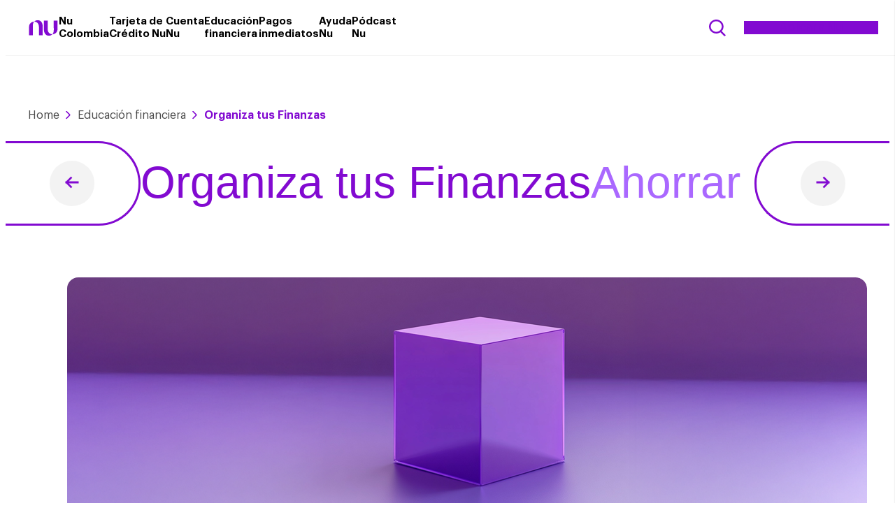

--- FILE ---
content_type: text/html; charset=UTF-8
request_url: https://blog.nu.com.co/educacion-financiera/organiza-tus-finanzas/
body_size: 80433
content:
<!DOCTYPE html><html lang="es-CO"><head><meta charset="UTF-8" /><meta name="viewport" content="width=device-width, initial-scale=1" /><meta name='robots' content='noindex, follow' />  <script data-cfasync="false" data-pagespeed-no-defer>var gtm4wp_datalayer_name = "dataLayer";
	var dataLayer = dataLayer || [];</script> <meta name="description" content="Domina tus finanzas con estrategias efectivas. Organiza tus finanzas para un futuro financiero sólido. En nuestro blog de Nu encontrarás consejos prácticos." /><meta property="og:locale" content="es_ES" /><meta property="og:type" content="article" /><meta property="og:title" content="Organiza tus Finanzas: Estrategias Efectivas | Humanos, simples y transparentes | Blog Nu" /><meta property="og:description" content="Domina tus finanzas con estrategias efectivas. Organiza tus finanzas para un futuro financiero sólido. En nuestro blog de Nu encontrarás consejos prácticos." /><meta property="og:url" content="https://blog.nu.com.co/educacion-financiera/organiza-tus-finanzas/" /><meta property="og:site_name" content="Humanos, simples y transparentes | Blog Nu" /><meta property="og:image" content="https://i0.wp.com/blog.nu.com.co/wp-content/uploads/2024/04/Header-Blog-Blog.webp?fit=1200%2C900&ssl=1" /><meta property="og:image:width" content="1200" /><meta property="og:image:height" content="900" /><meta property="og:image:type" content="image/webp" /><meta name="twitter:card" content="summary_large_image" /> <script type="application/ld+json" class="yoast-schema-graph">{"@context":"https://schema.org","@graph":[{"@type":"CollectionPage","@id":"https://blog.nu.com.co/educacion-financiera/organiza-tus-finanzas/","url":"https://blog.nu.com.co/educacion-financiera/organiza-tus-finanzas/","name":"Organiza tus Finanzas: Estrategias Efectivas | Humanos, simples y transparentes | Blog Nu","isPartOf":{"@id":"https://blog.nu.com.co/#website"},"primaryImageOfPage":{"@id":"https://blog.nu.com.co/educacion-financiera/organiza-tus-finanzas/#primaryimage"},"image":{"@id":"https://blog.nu.com.co/educacion-financiera/organiza-tus-finanzas/#primaryimage"},"thumbnailUrl":"https://i0.wp.com/blog.nu.com.co/wp-content/uploads/2025/10/Header.png?fit=2401%2C1201&ssl=1","description":"Domina tus finanzas con estrategias efectivas. Organiza tus finanzas para un futuro financiero sólido. En nuestro blog de Nu encontrarás consejos prácticos.","breadcrumb":{"@id":"https://blog.nu.com.co/educacion-financiera/organiza-tus-finanzas/#breadcrumb"},"inLanguage":"es-CO"},{"@type":"ImageObject","inLanguage":"es-CO","@id":"https://blog.nu.com.co/educacion-financiera/organiza-tus-finanzas/#primaryimage","url":"https://i0.wp.com/blog.nu.com.co/wp-content/uploads/2025/10/Header.png?fit=2401%2C1201&ssl=1","contentUrl":"https://i0.wp.com/blog.nu.com.co/wp-content/uploads/2025/10/Header.png?fit=2401%2C1201&ssl=1","width":2401,"height":1201,"caption":"Ilustración de calendario morado. Festivos 2026 en Colombia: organiza tu tiempo y dinero"},{"@type":"BreadcrumbList","@id":"https://blog.nu.com.co/educacion-financiera/organiza-tus-finanzas/#breadcrumb","itemListElement":[{"@type":"ListItem","position":1,"name":"Home","item":"https://blog.nu.com.co/"},{"@type":"ListItem","position":2,"name":"Educación financiera","item":"https://blog.nu.com.co/educacion-financiera/"},{"@type":"ListItem","position":3,"name":"Organiza tus Finanzas"}]},{"@type":"WebSite","@id":"https://blog.nu.com.co/#website","url":"https://blog.nu.com.co/","name":"Humanos, simples y transparentes | Blog Nu","description":"Somos una de las plataformas de servicios financieros digitales más grandes del mundo, con más de 118 millones de clientes en Brasil, México y Colombia.","publisher":{"@id":"https://blog.nu.com.co/#organization"},"alternateName":"Blog Nu","potentialAction":[{"@type":"SearchAction","target":{"@type":"EntryPoint","urlTemplate":"https://blog.nu.com.co/?s={search_term_string}"},"query-input":{"@type":"PropertyValueSpecification","valueRequired":true,"valueName":"search_term_string"}}],"inLanguage":"es-CO"},{"@type":"Organization","@id":"https://blog.nu.com.co/#organization","name":"Blog Nu","alternateName":"Nu","url":"https://blog.nu.com.co/","logo":{"@type":"ImageObject","inLanguage":"es-CO","@id":"https://blog.nu.com.co/#/schema/logo/image/","url":"https://i0.wp.com/blog.nu.com.co/wp-content/uploads/2025/10/Blog-Logo-Nu-1080x1080-02.jpg?fit=1080%2C1080&ssl=1","contentUrl":"https://i0.wp.com/blog.nu.com.co/wp-content/uploads/2025/10/Blog-Logo-Nu-1080x1080-02.jpg?fit=1080%2C1080&ssl=1","width":1080,"height":1080,"caption":"Blog Nu"},"image":{"@id":"https://blog.nu.com.co/#/schema/logo/image/"},"sameAs":["https://www.facebook.com/NuColombia","https://www.linkedin.com/showcase/nucolombia/","https://www.instagram.com/nu.co/"]}]}</script> <title>Organiza tus Finanzas: Estrategias Efectivas | Humanos, simples y transparentes | Blog Nu</title><link rel='dns-prefetch' href='//secure.gravatar.com' /><link rel='dns-prefetch' href='//stats.wp.com' /><link rel='dns-prefetch' href='//widgets.wp.com' /><link rel='dns-prefetch' href='//v0.wordpress.com' /><link rel='preconnect' href='//i0.wp.com' /><link rel='preconnect' href='//c0.wp.com' /><link rel="alternate" type="application/rss+xml" title="Humanos, simples y transparentes | Blog Nu &raquo; Feed" href="https://blog.nu.com.co/feed/" /><link rel="alternate" type="application/rss+xml" title="Humanos, simples y transparentes | Blog Nu &raquo; RSS de los comentarios" href="https://blog.nu.com.co/comments/feed/" /><link rel="alternate" type="application/rss+xml" title="Humanos, simples y transparentes | Blog Nu &raquo; Organiza tus Finanzas RSS de la categoría" href="https://blog.nu.com.co/educacion-financiera/organiza-tus-finanzas/feed/" /><style id='wp-img-auto-sizes-contain-inline-css'>img:is([sizes=auto i],[sizes^="auto," i]){contain-intrinsic-size:3000px 1500px}
/*# sourceURL=wp-img-auto-sizes-contain-inline-css */</style><link rel='stylesheet' id='global-styles-css' href='https://blog.nu.com.co/wp-content/cache/autoptimize/css/autoptimize_single_8edb640809b87db8a7da86344201be54.css?ver=6.9' media='all' /><style id='global-styles-inline-css'>:root{--wp--preset--aspect-ratio--square: 1;--wp--preset--aspect-ratio--4-3: 4/3;--wp--preset--aspect-ratio--3-4: 3/4;--wp--preset--aspect-ratio--3-2: 3/2;--wp--preset--aspect-ratio--2-3: 2/3;--wp--preset--aspect-ratio--16-9: 16/9;--wp--preset--aspect-ratio--9-16: 9/16;--wp--preset--color--black: #000000;--wp--preset--color--cyan-bluish-gray: #abb8c3;--wp--preset--color--white: #ffffff;--wp--preset--color--pale-pink: #f78da7;--wp--preset--color--vivid-red: #cf2e2e;--wp--preset--color--luminous-vivid-orange: #ff6900;--wp--preset--color--luminous-vivid-amber: #fcb900;--wp--preset--color--light-green-cyan: #7bdcb5;--wp--preset--color--vivid-green-cyan: #00d084;--wp--preset--color--pale-cyan-blue: #8ed1fc;--wp--preset--color--vivid-cyan-blue: #0693e3;--wp--preset--color--vivid-purple: #9b51e0;--wp--preset--color--light-purple: #AA68FF;--wp--preset--color--default-purple: #820AD1;--wp--preset--color--medium-purple: #4C0677;--wp--preset--color--deep-purple: #2F0549;--wp--preset--color--off-white: #F4F4F4;--wp--preset--color--blue: #083C4A;--wp--preset--color--text: #716D73;--wp--preset--color--gray: #E4E4E4;--wp--preset--color--gray-25: #FCFCFD;--wp--preset--color--gray-50: #F9FAFB;--wp--preset--color--gray-100: #F2F4F7;--wp--preset--color--gray-200: #EAECF0;--wp--preset--color--gray-300: #4b4b4b;--wp--preset--color--gray-400: #98A2B3;--wp--preset--color--gray-500: #667085;--wp--preset--color--gray-600: #475467;--wp--preset--color--gray-700: #344054;--wp--preset--color--gray-800: #182230;--wp--preset--color--gray-900: #101828;--wp--preset--color--gray-950: #0C111D;--wp--preset--color--error-25: #FFFAFA;--wp--preset--color--error-50: #FEF3F2;--wp--preset--color--error-100: #FEE4E2;--wp--preset--color--error-200: #FECDCA;--wp--preset--color--error-300: #FDA29B;--wp--preset--color--error-400: #F97066;--wp--preset--color--error-500: #F04438;--wp--preset--color--error-600: #D92D20;--wp--preset--color--error-700: #B32318;--wp--preset--color--error-800: #912018;--wp--preset--color--error-900: #7A271A;--wp--preset--color--error-950: #55160C;--wp--preset--color--warning-25: #FFFCF5;--wp--preset--color--warning-50: #FFFAEB;--wp--preset--color--warning-100: #FEEFC7;--wp--preset--color--warning-200: #FEDF89;--wp--preset--color--warning-300: #FEC84B;--wp--preset--color--warning-400: #FDB022;--wp--preset--color--warning-500: #F79009;--wp--preset--color--warning-600: #DC6803;--wp--preset--color--warning-700: #B54708;--wp--preset--color--warning-800: #93370D;--wp--preset--color--warning-900: #792E0D;--wp--preset--color--warning-950: #4E1D09;--wp--preset--color--success-25: #F6FEF9;--wp--preset--color--success-50: #ECFDF3;--wp--preset--color--success-100: #DBFAE6;--wp--preset--color--success-200: #A9EFC5;--wp--preset--color--success-300: #75E0A7;--wp--preset--color--success-400: #47CD89;--wp--preset--color--success-500: #17B26A;--wp--preset--color--success-600: #079455;--wp--preset--color--success-700: #067647;--wp--preset--color--success-800: #074D31;--wp--preset--color--success-900: #074D31;--wp--preset--color--success-950: #053321;--wp--preset--color--baseblack: #000000;--wp--preset--color--basewhite: #ffffff;--wp--preset--color--blur-1: #FCFCFD99;--wp--preset--color--blur-2: #18223099;--wp--preset--color--footer-background: #1D2125;--wp--preset--gradient--vivid-cyan-blue-to-vivid-purple: linear-gradient(135deg,rgb(6,147,227) 0%,rgb(155,81,224) 100%);--wp--preset--gradient--light-green-cyan-to-vivid-green-cyan: linear-gradient(135deg,rgb(122,220,180) 0%,rgb(0,208,130) 100%);--wp--preset--gradient--luminous-vivid-amber-to-luminous-vivid-orange: linear-gradient(135deg,rgb(252,185,0) 0%,rgb(255,105,0) 100%);--wp--preset--gradient--luminous-vivid-orange-to-vivid-red: linear-gradient(135deg,rgb(255,105,0) 0%,rgb(207,46,46) 100%);--wp--preset--gradient--very-light-gray-to-cyan-bluish-gray: linear-gradient(135deg,rgb(238,238,238) 0%,rgb(169,184,195) 100%);--wp--preset--gradient--cool-to-warm-spectrum: linear-gradient(135deg,rgb(74,234,220) 0%,rgb(151,120,209) 20%,rgb(207,42,186) 40%,rgb(238,44,130) 60%,rgb(251,105,98) 80%,rgb(254,248,76) 100%);--wp--preset--gradient--blush-light-purple: linear-gradient(135deg,rgb(255,206,236) 0%,rgb(152,150,240) 100%);--wp--preset--gradient--blush-bordeaux: linear-gradient(135deg,rgb(254,205,165) 0%,rgb(254,45,45) 50%,rgb(107,0,62) 100%);--wp--preset--gradient--luminous-dusk: linear-gradient(135deg,rgb(255,203,112) 0%,rgb(199,81,192) 50%,rgb(65,88,208) 100%);--wp--preset--gradient--pale-ocean: linear-gradient(135deg,rgb(255,245,203) 0%,rgb(182,227,212) 50%,rgb(51,167,181) 100%);--wp--preset--gradient--electric-grass: linear-gradient(135deg,rgb(202,248,128) 0%,rgb(113,206,126) 100%);--wp--preset--gradient--midnight: linear-gradient(135deg,rgb(2,3,129) 0%,rgb(40,116,252) 100%);--wp--preset--gradient--primary-to-secondary: linear-gradient(135deg, #5C70FF 0%, #131D55 100%);--wp--preset--gradient--secondary-to-tertiary: linear-gradient(135deg, #131D55 0%, #2D9CDB 100%);--wp--preset--font-size--small: 13px;--wp--preset--font-size--medium: 20px;--wp--preset--font-size--large: 36px;--wp--preset--font-size--x-large: 42px;--wp--preset--font-size--display-large: 3rem;--wp--preset--font-size--display-medium: 2.625rem;--wp--preset--font-size--display-small: 2.5rem;--wp--preset--font-size--title-large: 2rem;--wp--preset--font-size--title-1: 1.5rem;--wp--preset--font-size--title-2: 1.25rem;--wp--preset--font-size--body-1: 1.125rem;--wp--preset--font-size--body-2: 1rem;--wp--preset--font-size--body-3: 0.875rem;--wp--preset--font-size--body-4: 0.75rem;--wp--preset--font-size--title-h-1: 1.5rem;--wp--preset--font-size--title-h-2: 1.25rem;--wp--preset--font-size--body-large: 1.125rem;--wp--preset--font-size--body-medium: 1rem;--wp--preset--font-size--body-regular: 1rem;--wp--preset--font-size--body-small: 0.75rem;--wp--preset--font-family--albert-sans: 'Albert Sans', sans-serif;--wp--preset--font-family--alegreya: Alegreya, serif;--wp--preset--font-family--arvo: Arvo, serif;--wp--preset--font-family--bodoni-moda: 'Bodoni Moda', serif;--wp--preset--font-family--bricolage-grotesque: 'Bricolage Grotesque', sans-serif;--wp--preset--font-family--cabin: Cabin, sans-serif;--wp--preset--font-family--chivo: Chivo, sans-serif;--wp--preset--font-family--commissioner: Commissioner, sans-serif;--wp--preset--font-family--cormorant: Cormorant, serif;--wp--preset--font-family--courier-prime: 'Courier Prime', monospace;--wp--preset--font-family--crimson-pro: 'Crimson Pro', serif;--wp--preset--font-family--dm-mono: 'DM Mono', monospace;--wp--preset--font-family--dm-sans: 'DM Sans', sans-serif;--wp--preset--font-family--dm-serif-display: 'DM Serif Display', serif;--wp--preset--font-family--domine: Domine, serif;--wp--preset--font-family--eb-garamond: 'EB Garamond', serif;--wp--preset--font-family--epilogue: Epilogue, sans-serif;--wp--preset--font-family--fahkwang: Fahkwang, sans-serif;--wp--preset--font-family--figtree: Figtree, sans-serif;--wp--preset--font-family--fira-sans: 'Fira Sans', sans-serif;--wp--preset--font-family--fjalla-one: 'Fjalla One', sans-serif;--wp--preset--font-family--fraunces: Fraunces, serif;--wp--preset--font-family--gabarito: Gabarito, system-ui;--wp--preset--font-family--ibm-plex-mono: 'IBM Plex Mono', monospace;--wp--preset--font-family--ibm-plex-sans: 'IBM Plex Sans', sans-serif;--wp--preset--font-family--ibarra-real-nova: 'Ibarra Real Nova', serif;--wp--preset--font-family--instrument-serif: 'Instrument Serif', serif;--wp--preset--font-family--inter: Inter, sans-serif;--wp--preset--font-family--josefin-sans: 'Josefin Sans', sans-serif;--wp--preset--font-family--jost: Jost, sans-serif;--wp--preset--font-family--libre-baskerville: 'Libre Baskerville', serif;--wp--preset--font-family--libre-franklin: 'Libre Franklin', sans-serif;--wp--preset--font-family--literata: Literata, serif;--wp--preset--font-family--lora: Lora, serif;--wp--preset--font-family--merriweather: Merriweather, serif;--wp--preset--font-family--montserrat: Montserrat, sans-serif;--wp--preset--font-family--newsreader: Newsreader, serif;--wp--preset--font-family--noto-sans-mono: 'Noto Sans Mono', sans-serif;--wp--preset--font-family--nunito: Nunito, sans-serif;--wp--preset--font-family--open-sans: 'Open Sans', sans-serif;--wp--preset--font-family--overpass: Overpass, sans-serif;--wp--preset--font-family--pt-serif: 'PT Serif', serif;--wp--preset--font-family--petrona: Petrona, serif;--wp--preset--font-family--piazzolla: Piazzolla, serif;--wp--preset--font-family--playfair-display: 'Playfair Display', serif;--wp--preset--font-family--plus-jakarta-sans: 'Plus Jakarta Sans', sans-serif;--wp--preset--font-family--poppins: Poppins, sans-serif;--wp--preset--font-family--raleway: Raleway, sans-serif;--wp--preset--font-family--roboto: Roboto, sans-serif;--wp--preset--font-family--roboto-slab: 'Roboto Slab', serif;--wp--preset--font-family--rubik: Rubik, sans-serif;--wp--preset--font-family--rufina: Rufina, serif;--wp--preset--font-family--sora: Sora, sans-serif;--wp--preset--font-family--source-sans-3: 'Source Sans 3', sans-serif;--wp--preset--font-family--source-serif-4: 'Source Serif 4', serif;--wp--preset--font-family--space-mono: 'Space Mono', monospace;--wp--preset--font-family--syne: Syne, sans-serif;--wp--preset--font-family--texturina: Texturina, serif;--wp--preset--font-family--urbanist: Urbanist, sans-serif;--wp--preset--font-family--work-sans: 'Work Sans', sans-serif;--wp--preset--font-family--system-font: -apple-system,BlinkMacSystemFont,"Segoe UI",Roboto,Oxygen-Sans,Ubuntu,Cantarell, "Helvetica Neue",sans-serif;--wp--preset--font-family--sharon-sans: Sharon Sans, sans-serif;--wp--preset--font-family--sharon-serif: Sharon Serif, sans-serif;--wp--preset--spacing--20: 0.44rem;--wp--preset--spacing--30: 0.67rem;--wp--preset--spacing--40: 1rem;--wp--preset--spacing--50: 1.5rem;--wp--preset--spacing--60: 2.25rem;--wp--preset--spacing--70: 3.38rem;--wp--preset--spacing--80: 5.06rem;--wp--preset--shadow--natural: 6px 6px 9px rgba(0, 0, 0, 0.2);--wp--preset--shadow--deep: 12px 12px 50px rgba(0, 0, 0, 0.4);--wp--preset--shadow--sharp: 6px 6px 0px rgba(0, 0, 0, 0.2);--wp--preset--shadow--outlined: 6px 6px 0px -3px rgb(255, 255, 255), 6px 6px rgb(0, 0, 0);--wp--preset--shadow--crisp: 6px 6px 0px rgb(0, 0, 0);--wp--custom--container-breakpoints--mobile--screen: 360px;--wp--custom--container-breakpoints--mobile--padding-default: 1.5rem;--wp--custom--container-breakpoints--mobile--padding-small: 1.5rem;--wp--custom--container-breakpoints--tablet--screen: 768px;--wp--custom--container-breakpoints--tablet--width-default: 860px;--wp--custom--container-breakpoints--tablet--width-small: 768px;--wp--custom--container-breakpoints--desktop--screen: 1024px;--wp--custom--container-breakpoints--desktop--width-default: 1228px;--wp--custom--container-breakpoints--desktop--width-small: 860px;--wp--custom--container-breakpoints--desktop-xl--screen: 1366px;--wp--custom--container-breakpoints--desktop-xl--width-default: 1228px;--wp--custom--container-breakpoints--desktop-xl--width-small: 1024px;}:where(body) { margin: 0; }.wp-site-blocks > .alignleft { float: left; margin-right: 2em; }.wp-site-blocks > .alignright { float: right; margin-left: 2em; }.wp-site-blocks > .aligncenter { justify-content: center; margin-left: auto; margin-right: auto; }:where(.is-layout-flex){gap: 0.5em;}:where(.is-layout-grid){gap: 0.5em;}.is-layout-flow > .alignleft{float: left;margin-inline-start: 0;margin-inline-end: 2em;}.is-layout-flow > .alignright{float: right;margin-inline-start: 2em;margin-inline-end: 0;}.is-layout-flow > .aligncenter{margin-left: auto !important;margin-right: auto !important;}.is-layout-constrained > .alignleft{float: left;margin-inline-start: 0;margin-inline-end: 2em;}.is-layout-constrained > .alignright{float: right;margin-inline-start: 2em;margin-inline-end: 0;}.is-layout-constrained > .aligncenter{margin-left: auto !important;margin-right: auto !important;}.is-layout-constrained > :where(:not(.alignleft):not(.alignright):not(.alignfull)){margin-left: auto !important;margin-right: auto !important;}body .is-layout-flex{display: flex;}.is-layout-flex{flex-wrap: wrap;align-items: center;}.is-layout-flex > :is(*, div){margin: 0;}body .is-layout-grid{display: grid;}.is-layout-grid > :is(*, div){margin: 0;}body{padding-top: 0px;padding-right: 0px;padding-bottom: 0px;padding-left: 0px;}a:where(:not(.wp-element-button)){text-decoration: underline;}:root :where(.wp-element-button, .wp-block-button__link){background-color: #32373c;border-width: 0;color: #fff;font-family: inherit;font-size: inherit;font-style: inherit;font-weight: inherit;letter-spacing: inherit;line-height: inherit;padding-top: calc(0.667em + 2px);padding-right: calc(1.333em + 2px);padding-bottom: calc(0.667em + 2px);padding-left: calc(1.333em + 2px);text-decoration: none;text-transform: inherit;}.has-black-color{color: var(--wp--preset--color--black) !important;}.has-cyan-bluish-gray-color{color: var(--wp--preset--color--cyan-bluish-gray) !important;}.has-white-color{color: var(--wp--preset--color--white) !important;}.has-pale-pink-color{color: var(--wp--preset--color--pale-pink) !important;}.has-vivid-red-color{color: var(--wp--preset--color--vivid-red) !important;}.has-luminous-vivid-orange-color{color: var(--wp--preset--color--luminous-vivid-orange) !important;}.has-luminous-vivid-amber-color{color: var(--wp--preset--color--luminous-vivid-amber) !important;}.has-light-green-cyan-color{color: var(--wp--preset--color--light-green-cyan) !important;}.has-vivid-green-cyan-color{color: var(--wp--preset--color--vivid-green-cyan) !important;}.has-pale-cyan-blue-color{color: var(--wp--preset--color--pale-cyan-blue) !important;}.has-vivid-cyan-blue-color{color: var(--wp--preset--color--vivid-cyan-blue) !important;}.has-vivid-purple-color{color: var(--wp--preset--color--vivid-purple) !important;}.has-light-purple-color{color: var(--wp--preset--color--light-purple) !important;}.has-default-purple-color{color: var(--wp--preset--color--default-purple) !important;}.has-medium-purple-color{color: var(--wp--preset--color--medium-purple) !important;}.has-deep-purple-color{color: var(--wp--preset--color--deep-purple) !important;}.has-off-white-color{color: var(--wp--preset--color--off-white) !important;}.has-blue-color{color: var(--wp--preset--color--blue) !important;}.has-text-color{color: var(--wp--preset--color--text) !important;}.has-gray-color{color: var(--wp--preset--color--gray) !important;}.has-gray-25-color{color: var(--wp--preset--color--gray-25) !important;}.has-gray-50-color{color: var(--wp--preset--color--gray-50) !important;}.has-gray-100-color{color: var(--wp--preset--color--gray-100) !important;}.has-gray-200-color{color: var(--wp--preset--color--gray-200) !important;}.has-gray-300-color{color: var(--wp--preset--color--gray-300) !important;}.has-gray-400-color{color: var(--wp--preset--color--gray-400) !important;}.has-gray-500-color{color: var(--wp--preset--color--gray-500) !important;}.has-gray-600-color{color: var(--wp--preset--color--gray-600) !important;}.has-gray-700-color{color: var(--wp--preset--color--gray-700) !important;}.has-gray-800-color{color: var(--wp--preset--color--gray-800) !important;}.has-gray-900-color{color: var(--wp--preset--color--gray-900) !important;}.has-gray-950-color{color: var(--wp--preset--color--gray-950) !important;}.has-error-25-color{color: var(--wp--preset--color--error-25) !important;}.has-error-50-color{color: var(--wp--preset--color--error-50) !important;}.has-error-100-color{color: var(--wp--preset--color--error-100) !important;}.has-error-200-color{color: var(--wp--preset--color--error-200) !important;}.has-error-300-color{color: var(--wp--preset--color--error-300) !important;}.has-error-400-color{color: var(--wp--preset--color--error-400) !important;}.has-error-500-color{color: var(--wp--preset--color--error-500) !important;}.has-error-600-color{color: var(--wp--preset--color--error-600) !important;}.has-error-700-color{color: var(--wp--preset--color--error-700) !important;}.has-error-800-color{color: var(--wp--preset--color--error-800) !important;}.has-error-900-color{color: var(--wp--preset--color--error-900) !important;}.has-error-950-color{color: var(--wp--preset--color--error-950) !important;}.has-warning-25-color{color: var(--wp--preset--color--warning-25) !important;}.has-warning-50-color{color: var(--wp--preset--color--warning-50) !important;}.has-warning-100-color{color: var(--wp--preset--color--warning-100) !important;}.has-warning-200-color{color: var(--wp--preset--color--warning-200) !important;}.has-warning-300-color{color: var(--wp--preset--color--warning-300) !important;}.has-warning-400-color{color: var(--wp--preset--color--warning-400) !important;}.has-warning-500-color{color: var(--wp--preset--color--warning-500) !important;}.has-warning-600-color{color: var(--wp--preset--color--warning-600) !important;}.has-warning-700-color{color: var(--wp--preset--color--warning-700) !important;}.has-warning-800-color{color: var(--wp--preset--color--warning-800) !important;}.has-warning-900-color{color: var(--wp--preset--color--warning-900) !important;}.has-warning-950-color{color: var(--wp--preset--color--warning-950) !important;}.has-success-25-color{color: var(--wp--preset--color--success-25) !important;}.has-success-50-color{color: var(--wp--preset--color--success-50) !important;}.has-success-100-color{color: var(--wp--preset--color--success-100) !important;}.has-success-200-color{color: var(--wp--preset--color--success-200) !important;}.has-success-300-color{color: var(--wp--preset--color--success-300) !important;}.has-success-400-color{color: var(--wp--preset--color--success-400) !important;}.has-success-500-color{color: var(--wp--preset--color--success-500) !important;}.has-success-600-color{color: var(--wp--preset--color--success-600) !important;}.has-success-700-color{color: var(--wp--preset--color--success-700) !important;}.has-success-800-color{color: var(--wp--preset--color--success-800) !important;}.has-success-900-color{color: var(--wp--preset--color--success-900) !important;}.has-success-950-color{color: var(--wp--preset--color--success-950) !important;}.has-baseblack-color{color: var(--wp--preset--color--baseblack) !important;}.has-basewhite-color{color: var(--wp--preset--color--basewhite) !important;}.has-blur-1-color{color: var(--wp--preset--color--blur-1) !important;}.has-blur-2-color{color: var(--wp--preset--color--blur-2) !important;}.has-footer-background-color{color: var(--wp--preset--color--footer-background) !important;}.has-black-background-color{background-color: var(--wp--preset--color--black) !important;}.has-cyan-bluish-gray-background-color{background-color: var(--wp--preset--color--cyan-bluish-gray) !important;}.has-white-background-color{background-color: var(--wp--preset--color--white) !important;}.has-pale-pink-background-color{background-color: var(--wp--preset--color--pale-pink) !important;}.has-vivid-red-background-color{background-color: var(--wp--preset--color--vivid-red) !important;}.has-luminous-vivid-orange-background-color{background-color: var(--wp--preset--color--luminous-vivid-orange) !important;}.has-luminous-vivid-amber-background-color{background-color: var(--wp--preset--color--luminous-vivid-amber) !important;}.has-light-green-cyan-background-color{background-color: var(--wp--preset--color--light-green-cyan) !important;}.has-vivid-green-cyan-background-color{background-color: var(--wp--preset--color--vivid-green-cyan) !important;}.has-pale-cyan-blue-background-color{background-color: var(--wp--preset--color--pale-cyan-blue) !important;}.has-vivid-cyan-blue-background-color{background-color: var(--wp--preset--color--vivid-cyan-blue) !important;}.has-vivid-purple-background-color{background-color: var(--wp--preset--color--vivid-purple) !important;}.has-light-purple-background-color{background-color: var(--wp--preset--color--light-purple) !important;}.has-default-purple-background-color{background-color: var(--wp--preset--color--default-purple) !important;}.has-medium-purple-background-color{background-color: var(--wp--preset--color--medium-purple) !important;}.has-deep-purple-background-color{background-color: var(--wp--preset--color--deep-purple) !important;}.has-off-white-background-color{background-color: var(--wp--preset--color--off-white) !important;}.has-blue-background-color{background-color: var(--wp--preset--color--blue) !important;}.has-text-background-color{background-color: var(--wp--preset--color--text) !important;}.has-gray-background-color{background-color: var(--wp--preset--color--gray) !important;}.has-gray-25-background-color{background-color: var(--wp--preset--color--gray-25) !important;}.has-gray-50-background-color{background-color: var(--wp--preset--color--gray-50) !important;}.has-gray-100-background-color{background-color: var(--wp--preset--color--gray-100) !important;}.has-gray-200-background-color{background-color: var(--wp--preset--color--gray-200) !important;}.has-gray-300-background-color{background-color: var(--wp--preset--color--gray-300) !important;}.has-gray-400-background-color{background-color: var(--wp--preset--color--gray-400) !important;}.has-gray-500-background-color{background-color: var(--wp--preset--color--gray-500) !important;}.has-gray-600-background-color{background-color: var(--wp--preset--color--gray-600) !important;}.has-gray-700-background-color{background-color: var(--wp--preset--color--gray-700) !important;}.has-gray-800-background-color{background-color: var(--wp--preset--color--gray-800) !important;}.has-gray-900-background-color{background-color: var(--wp--preset--color--gray-900) !important;}.has-gray-950-background-color{background-color: var(--wp--preset--color--gray-950) !important;}.has-error-25-background-color{background-color: var(--wp--preset--color--error-25) !important;}.has-error-50-background-color{background-color: var(--wp--preset--color--error-50) !important;}.has-error-100-background-color{background-color: var(--wp--preset--color--error-100) !important;}.has-error-200-background-color{background-color: var(--wp--preset--color--error-200) !important;}.has-error-300-background-color{background-color: var(--wp--preset--color--error-300) !important;}.has-error-400-background-color{background-color: var(--wp--preset--color--error-400) !important;}.has-error-500-background-color{background-color: var(--wp--preset--color--error-500) !important;}.has-error-600-background-color{background-color: var(--wp--preset--color--error-600) !important;}.has-error-700-background-color{background-color: var(--wp--preset--color--error-700) !important;}.has-error-800-background-color{background-color: var(--wp--preset--color--error-800) !important;}.has-error-900-background-color{background-color: var(--wp--preset--color--error-900) !important;}.has-error-950-background-color{background-color: var(--wp--preset--color--error-950) !important;}.has-warning-25-background-color{background-color: var(--wp--preset--color--warning-25) !important;}.has-warning-50-background-color{background-color: var(--wp--preset--color--warning-50) !important;}.has-warning-100-background-color{background-color: var(--wp--preset--color--warning-100) !important;}.has-warning-200-background-color{background-color: var(--wp--preset--color--warning-200) !important;}.has-warning-300-background-color{background-color: var(--wp--preset--color--warning-300) !important;}.has-warning-400-background-color{background-color: var(--wp--preset--color--warning-400) !important;}.has-warning-500-background-color{background-color: var(--wp--preset--color--warning-500) !important;}.has-warning-600-background-color{background-color: var(--wp--preset--color--warning-600) !important;}.has-warning-700-background-color{background-color: var(--wp--preset--color--warning-700) !important;}.has-warning-800-background-color{background-color: var(--wp--preset--color--warning-800) !important;}.has-warning-900-background-color{background-color: var(--wp--preset--color--warning-900) !important;}.has-warning-950-background-color{background-color: var(--wp--preset--color--warning-950) !important;}.has-success-25-background-color{background-color: var(--wp--preset--color--success-25) !important;}.has-success-50-background-color{background-color: var(--wp--preset--color--success-50) !important;}.has-success-100-background-color{background-color: var(--wp--preset--color--success-100) !important;}.has-success-200-background-color{background-color: var(--wp--preset--color--success-200) !important;}.has-success-300-background-color{background-color: var(--wp--preset--color--success-300) !important;}.has-success-400-background-color{background-color: var(--wp--preset--color--success-400) !important;}.has-success-500-background-color{background-color: var(--wp--preset--color--success-500) !important;}.has-success-600-background-color{background-color: var(--wp--preset--color--success-600) !important;}.has-success-700-background-color{background-color: var(--wp--preset--color--success-700) !important;}.has-success-800-background-color{background-color: var(--wp--preset--color--success-800) !important;}.has-success-900-background-color{background-color: var(--wp--preset--color--success-900) !important;}.has-success-950-background-color{background-color: var(--wp--preset--color--success-950) !important;}.has-baseblack-background-color{background-color: var(--wp--preset--color--baseblack) !important;}.has-basewhite-background-color{background-color: var(--wp--preset--color--basewhite) !important;}.has-blur-1-background-color{background-color: var(--wp--preset--color--blur-1) !important;}.has-blur-2-background-color{background-color: var(--wp--preset--color--blur-2) !important;}.has-footer-background-background-color{background-color: var(--wp--preset--color--footer-background) !important;}.has-black-border-color{border-color: var(--wp--preset--color--black) !important;}.has-cyan-bluish-gray-border-color{border-color: var(--wp--preset--color--cyan-bluish-gray) !important;}.has-white-border-color{border-color: var(--wp--preset--color--white) !important;}.has-pale-pink-border-color{border-color: var(--wp--preset--color--pale-pink) !important;}.has-vivid-red-border-color{border-color: var(--wp--preset--color--vivid-red) !important;}.has-luminous-vivid-orange-border-color{border-color: var(--wp--preset--color--luminous-vivid-orange) !important;}.has-luminous-vivid-amber-border-color{border-color: var(--wp--preset--color--luminous-vivid-amber) !important;}.has-light-green-cyan-border-color{border-color: var(--wp--preset--color--light-green-cyan) !important;}.has-vivid-green-cyan-border-color{border-color: var(--wp--preset--color--vivid-green-cyan) !important;}.has-pale-cyan-blue-border-color{border-color: var(--wp--preset--color--pale-cyan-blue) !important;}.has-vivid-cyan-blue-border-color{border-color: var(--wp--preset--color--vivid-cyan-blue) !important;}.has-vivid-purple-border-color{border-color: var(--wp--preset--color--vivid-purple) !important;}.has-light-purple-border-color{border-color: var(--wp--preset--color--light-purple) !important;}.has-default-purple-border-color{border-color: var(--wp--preset--color--default-purple) !important;}.has-medium-purple-border-color{border-color: var(--wp--preset--color--medium-purple) !important;}.has-deep-purple-border-color{border-color: var(--wp--preset--color--deep-purple) !important;}.has-off-white-border-color{border-color: var(--wp--preset--color--off-white) !important;}.has-blue-border-color{border-color: var(--wp--preset--color--blue) !important;}.has-text-border-color{border-color: var(--wp--preset--color--text) !important;}.has-gray-border-color{border-color: var(--wp--preset--color--gray) !important;}.has-gray-25-border-color{border-color: var(--wp--preset--color--gray-25) !important;}.has-gray-50-border-color{border-color: var(--wp--preset--color--gray-50) !important;}.has-gray-100-border-color{border-color: var(--wp--preset--color--gray-100) !important;}.has-gray-200-border-color{border-color: var(--wp--preset--color--gray-200) !important;}.has-gray-300-border-color{border-color: var(--wp--preset--color--gray-300) !important;}.has-gray-400-border-color{border-color: var(--wp--preset--color--gray-400) !important;}.has-gray-500-border-color{border-color: var(--wp--preset--color--gray-500) !important;}.has-gray-600-border-color{border-color: var(--wp--preset--color--gray-600) !important;}.has-gray-700-border-color{border-color: var(--wp--preset--color--gray-700) !important;}.has-gray-800-border-color{border-color: var(--wp--preset--color--gray-800) !important;}.has-gray-900-border-color{border-color: var(--wp--preset--color--gray-900) !important;}.has-gray-950-border-color{border-color: var(--wp--preset--color--gray-950) !important;}.has-error-25-border-color{border-color: var(--wp--preset--color--error-25) !important;}.has-error-50-border-color{border-color: var(--wp--preset--color--error-50) !important;}.has-error-100-border-color{border-color: var(--wp--preset--color--error-100) !important;}.has-error-200-border-color{border-color: var(--wp--preset--color--error-200) !important;}.has-error-300-border-color{border-color: var(--wp--preset--color--error-300) !important;}.has-error-400-border-color{border-color: var(--wp--preset--color--error-400) !important;}.has-error-500-border-color{border-color: var(--wp--preset--color--error-500) !important;}.has-error-600-border-color{border-color: var(--wp--preset--color--error-600) !important;}.has-error-700-border-color{border-color: var(--wp--preset--color--error-700) !important;}.has-error-800-border-color{border-color: var(--wp--preset--color--error-800) !important;}.has-error-900-border-color{border-color: var(--wp--preset--color--error-900) !important;}.has-error-950-border-color{border-color: var(--wp--preset--color--error-950) !important;}.has-warning-25-border-color{border-color: var(--wp--preset--color--warning-25) !important;}.has-warning-50-border-color{border-color: var(--wp--preset--color--warning-50) !important;}.has-warning-100-border-color{border-color: var(--wp--preset--color--warning-100) !important;}.has-warning-200-border-color{border-color: var(--wp--preset--color--warning-200) !important;}.has-warning-300-border-color{border-color: var(--wp--preset--color--warning-300) !important;}.has-warning-400-border-color{border-color: var(--wp--preset--color--warning-400) !important;}.has-warning-500-border-color{border-color: var(--wp--preset--color--warning-500) !important;}.has-warning-600-border-color{border-color: var(--wp--preset--color--warning-600) !important;}.has-warning-700-border-color{border-color: var(--wp--preset--color--warning-700) !important;}.has-warning-800-border-color{border-color: var(--wp--preset--color--warning-800) !important;}.has-warning-900-border-color{border-color: var(--wp--preset--color--warning-900) !important;}.has-warning-950-border-color{border-color: var(--wp--preset--color--warning-950) !important;}.has-success-25-border-color{border-color: var(--wp--preset--color--success-25) !important;}.has-success-50-border-color{border-color: var(--wp--preset--color--success-50) !important;}.has-success-100-border-color{border-color: var(--wp--preset--color--success-100) !important;}.has-success-200-border-color{border-color: var(--wp--preset--color--success-200) !important;}.has-success-300-border-color{border-color: var(--wp--preset--color--success-300) !important;}.has-success-400-border-color{border-color: var(--wp--preset--color--success-400) !important;}.has-success-500-border-color{border-color: var(--wp--preset--color--success-500) !important;}.has-success-600-border-color{border-color: var(--wp--preset--color--success-600) !important;}.has-success-700-border-color{border-color: var(--wp--preset--color--success-700) !important;}.has-success-800-border-color{border-color: var(--wp--preset--color--success-800) !important;}.has-success-900-border-color{border-color: var(--wp--preset--color--success-900) !important;}.has-success-950-border-color{border-color: var(--wp--preset--color--success-950) !important;}.has-baseblack-border-color{border-color: var(--wp--preset--color--baseblack) !important;}.has-basewhite-border-color{border-color: var(--wp--preset--color--basewhite) !important;}.has-blur-1-border-color{border-color: var(--wp--preset--color--blur-1) !important;}.has-blur-2-border-color{border-color: var(--wp--preset--color--blur-2) !important;}.has-footer-background-border-color{border-color: var(--wp--preset--color--footer-background) !important;}.has-vivid-cyan-blue-to-vivid-purple-gradient-background{background: var(--wp--preset--gradient--vivid-cyan-blue-to-vivid-purple) !important;}.has-light-green-cyan-to-vivid-green-cyan-gradient-background{background: var(--wp--preset--gradient--light-green-cyan-to-vivid-green-cyan) !important;}.has-luminous-vivid-amber-to-luminous-vivid-orange-gradient-background{background: var(--wp--preset--gradient--luminous-vivid-amber-to-luminous-vivid-orange) !important;}.has-luminous-vivid-orange-to-vivid-red-gradient-background{background: var(--wp--preset--gradient--luminous-vivid-orange-to-vivid-red) !important;}.has-very-light-gray-to-cyan-bluish-gray-gradient-background{background: var(--wp--preset--gradient--very-light-gray-to-cyan-bluish-gray) !important;}.has-cool-to-warm-spectrum-gradient-background{background: var(--wp--preset--gradient--cool-to-warm-spectrum) !important;}.has-blush-light-purple-gradient-background{background: var(--wp--preset--gradient--blush-light-purple) !important;}.has-blush-bordeaux-gradient-background{background: var(--wp--preset--gradient--blush-bordeaux) !important;}.has-luminous-dusk-gradient-background{background: var(--wp--preset--gradient--luminous-dusk) !important;}.has-pale-ocean-gradient-background{background: var(--wp--preset--gradient--pale-ocean) !important;}.has-electric-grass-gradient-background{background: var(--wp--preset--gradient--electric-grass) !important;}.has-midnight-gradient-background{background: var(--wp--preset--gradient--midnight) !important;}.has-primary-to-secondary-gradient-background{background: var(--wp--preset--gradient--primary-to-secondary) !important;}.has-secondary-to-tertiary-gradient-background{background: var(--wp--preset--gradient--secondary-to-tertiary) !important;}.has-small-font-size{font-size: var(--wp--preset--font-size--small) !important;}.has-medium-font-size{font-size: var(--wp--preset--font-size--medium) !important;}.has-large-font-size{font-size: var(--wp--preset--font-size--large) !important;}.has-x-large-font-size{font-size: var(--wp--preset--font-size--x-large) !important;}.has-display-large-font-size{font-size: var(--wp--preset--font-size--display-large) !important;}.has-display-medium-font-size{font-size: var(--wp--preset--font-size--display-medium) !important;}.has-display-small-font-size{font-size: var(--wp--preset--font-size--display-small) !important;}.has-title-large-font-size{font-size: var(--wp--preset--font-size--title-large) !important;}.has-title-1-font-size{font-size: var(--wp--preset--font-size--title-1) !important;}.has-title-2-font-size{font-size: var(--wp--preset--font-size--title-2) !important;}.has-body-1-font-size{font-size: var(--wp--preset--font-size--body-1) !important;}.has-body-2-font-size{font-size: var(--wp--preset--font-size--body-2) !important;}.has-body-3-font-size{font-size: var(--wp--preset--font-size--body-3) !important;}.has-body-4-font-size{font-size: var(--wp--preset--font-size--body-4) !important;}.has-title-h-1-font-size{font-size: var(--wp--preset--font-size--title-h-1) !important;}.has-title-h-2-font-size{font-size: var(--wp--preset--font-size--title-h-2) !important;}.has-body-large-font-size{font-size: var(--wp--preset--font-size--body-large) !important;}.has-body-medium-font-size{font-size: var(--wp--preset--font-size--body-medium) !important;}.has-body-regular-font-size{font-size: var(--wp--preset--font-size--body-regular) !important;}.has-body-small-font-size{font-size: var(--wp--preset--font-size--body-small) !important;}.has-albert-sans-font-family{font-family: var(--wp--preset--font-family--albert-sans) !important;}.has-alegreya-font-family{font-family: var(--wp--preset--font-family--alegreya) !important;}.has-arvo-font-family{font-family: var(--wp--preset--font-family--arvo) !important;}.has-bodoni-moda-font-family{font-family: var(--wp--preset--font-family--bodoni-moda) !important;}.has-bricolage-grotesque-font-family{font-family: var(--wp--preset--font-family--bricolage-grotesque) !important;}.has-cabin-font-family{font-family: var(--wp--preset--font-family--cabin) !important;}.has-chivo-font-family{font-family: var(--wp--preset--font-family--chivo) !important;}.has-commissioner-font-family{font-family: var(--wp--preset--font-family--commissioner) !important;}.has-cormorant-font-family{font-family: var(--wp--preset--font-family--cormorant) !important;}.has-courier-prime-font-family{font-family: var(--wp--preset--font-family--courier-prime) !important;}.has-crimson-pro-font-family{font-family: var(--wp--preset--font-family--crimson-pro) !important;}.has-dm-mono-font-family{font-family: var(--wp--preset--font-family--dm-mono) !important;}.has-dm-sans-font-family{font-family: var(--wp--preset--font-family--dm-sans) !important;}.has-dm-serif-display-font-family{font-family: var(--wp--preset--font-family--dm-serif-display) !important;}.has-domine-font-family{font-family: var(--wp--preset--font-family--domine) !important;}.has-eb-garamond-font-family{font-family: var(--wp--preset--font-family--eb-garamond) !important;}.has-epilogue-font-family{font-family: var(--wp--preset--font-family--epilogue) !important;}.has-fahkwang-font-family{font-family: var(--wp--preset--font-family--fahkwang) !important;}.has-figtree-font-family{font-family: var(--wp--preset--font-family--figtree) !important;}.has-fira-sans-font-family{font-family: var(--wp--preset--font-family--fira-sans) !important;}.has-fjalla-one-font-family{font-family: var(--wp--preset--font-family--fjalla-one) !important;}.has-fraunces-font-family{font-family: var(--wp--preset--font-family--fraunces) !important;}.has-gabarito-font-family{font-family: var(--wp--preset--font-family--gabarito) !important;}.has-ibm-plex-mono-font-family{font-family: var(--wp--preset--font-family--ibm-plex-mono) !important;}.has-ibm-plex-sans-font-family{font-family: var(--wp--preset--font-family--ibm-plex-sans) !important;}.has-ibarra-real-nova-font-family{font-family: var(--wp--preset--font-family--ibarra-real-nova) !important;}.has-instrument-serif-font-family{font-family: var(--wp--preset--font-family--instrument-serif) !important;}.has-inter-font-family{font-family: var(--wp--preset--font-family--inter) !important;}.has-josefin-sans-font-family{font-family: var(--wp--preset--font-family--josefin-sans) !important;}.has-jost-font-family{font-family: var(--wp--preset--font-family--jost) !important;}.has-libre-baskerville-font-family{font-family: var(--wp--preset--font-family--libre-baskerville) !important;}.has-libre-franklin-font-family{font-family: var(--wp--preset--font-family--libre-franklin) !important;}.has-literata-font-family{font-family: var(--wp--preset--font-family--literata) !important;}.has-lora-font-family{font-family: var(--wp--preset--font-family--lora) !important;}.has-merriweather-font-family{font-family: var(--wp--preset--font-family--merriweather) !important;}.has-montserrat-font-family{font-family: var(--wp--preset--font-family--montserrat) !important;}.has-newsreader-font-family{font-family: var(--wp--preset--font-family--newsreader) !important;}.has-noto-sans-mono-font-family{font-family: var(--wp--preset--font-family--noto-sans-mono) !important;}.has-nunito-font-family{font-family: var(--wp--preset--font-family--nunito) !important;}.has-open-sans-font-family{font-family: var(--wp--preset--font-family--open-sans) !important;}.has-overpass-font-family{font-family: var(--wp--preset--font-family--overpass) !important;}.has-pt-serif-font-family{font-family: var(--wp--preset--font-family--pt-serif) !important;}.has-petrona-font-family{font-family: var(--wp--preset--font-family--petrona) !important;}.has-piazzolla-font-family{font-family: var(--wp--preset--font-family--piazzolla) !important;}.has-playfair-display-font-family{font-family: var(--wp--preset--font-family--playfair-display) !important;}.has-plus-jakarta-sans-font-family{font-family: var(--wp--preset--font-family--plus-jakarta-sans) !important;}.has-poppins-font-family{font-family: var(--wp--preset--font-family--poppins) !important;}.has-raleway-font-family{font-family: var(--wp--preset--font-family--raleway) !important;}.has-roboto-font-family{font-family: var(--wp--preset--font-family--roboto) !important;}.has-roboto-slab-font-family{font-family: var(--wp--preset--font-family--roboto-slab) !important;}.has-rubik-font-family{font-family: var(--wp--preset--font-family--rubik) !important;}.has-rufina-font-family{font-family: var(--wp--preset--font-family--rufina) !important;}.has-sora-font-family{font-family: var(--wp--preset--font-family--sora) !important;}.has-source-sans-3-font-family{font-family: var(--wp--preset--font-family--source-sans-3) !important;}.has-source-serif-4-font-family{font-family: var(--wp--preset--font-family--source-serif-4) !important;}.has-space-mono-font-family{font-family: var(--wp--preset--font-family--space-mono) !important;}.has-syne-font-family{font-family: var(--wp--preset--font-family--syne) !important;}.has-texturina-font-family{font-family: var(--wp--preset--font-family--texturina) !important;}.has-urbanist-font-family{font-family: var(--wp--preset--font-family--urbanist) !important;}.has-work-sans-font-family{font-family: var(--wp--preset--font-family--work-sans) !important;}.has-system-font-font-family{font-family: var(--wp--preset--font-family--system-font) !important;}.has-sharon-sans-font-family{font-family: var(--wp--preset--font-family--sharon-sans) !important;}.has-sharon-serif-font-family{font-family: var(--wp--preset--font-family--sharon-serif) !important;}
/*# sourceURL=global-styles-inline-css */</style><style id='mm-icon-style-inline-css'>@media(min-width:768px){:root{--wp--preset--font-size--display-large:3.5rem;--wp--preset--font-size--display-medium:3.25rem;--wp--preset--font-size--display-small:3rem;--wp--preset--font-size--title-large:3rem;--wp--preset--font-size--title-h--1:2rem;--wp--preset--font-size--title-h-2:1.5rem;--wp--preset--font-size--title-h-3:1.25rem;--wp--preset--font-size--title-h-4:1.125rem;--wp--preset--font-size--body-large:1.25rem;--wp--preset--font-size--body-medium:1.125rem;--wp--preset--font-size--body-regular:1rem;--wp--preset--font-size--body-small:0.875rem}}@media(min-width:1024px){:root{--wp--preset--font-size--display-large:4rem;--wp--preset--font-size--display-medium:4rem;--wp--preset--font-size--display-small:3.5rem;--wp--preset--font-size--title-large:4rem;--wp--preset--font-size--title-h-1:2.5rem;--wp--preset--font-size--title-h-2:2rem;--wp--preset--font-size--title-h-3:1.5rem;--wp--preset--font-size--title-h-4:1.25rem;--wp--preset--font-size--body-large:1.5rem;--wp--preset--font-size--body-medium:1.25rem;--wp--preset--font-size--body-regular:1rem;--wp--preset--font-size--body-small:1rem}}body.high-contrast{--wp--preset--color--baseblack:#fff;--wp--preset--color--basewhite:#000;--wp--preset--color--black:#fff;--wp--preset--color--white:#000;--wp--preset--color--green-1:#c3faaf;--wp--preset--color--green-2:#bfd9c0;--wp--preset--color--green-3:#c3faaf;--wp--preset--color--green-4:#c3faaf;--wp--preset--color--gray-100:#000;--wp--preset--color--gray-800:#fff;--wp--preset--color--blur-1:#18223099;--wp--preset--color--blue:#fff;--wp--preset--color--gray-950:#fcfcfc;--wp--preset--color--green-light-dash:#c3faaf;--wp--preset--color--gray-light-dash:#c3faaf;--wp--preset--color--gray-dark-dash:#fff}.icon{display:block}

/*# sourceURL=https://blog.nu.com.co/wp-content/themes/mediamonks/build/blocks/atoms/icon/style-index.css */</style><style id='mm-logo-style-inline-css'>@media(min-width:768px){:root{--wp--preset--font-size--display-large:3.5rem;--wp--preset--font-size--display-medium:3.25rem;--wp--preset--font-size--display-small:3rem;--wp--preset--font-size--title-large:3rem;--wp--preset--font-size--title-h--1:2rem;--wp--preset--font-size--title-h-2:1.5rem;--wp--preset--font-size--title-h-3:1.25rem;--wp--preset--font-size--title-h-4:1.125rem;--wp--preset--font-size--body-large:1.25rem;--wp--preset--font-size--body-medium:1.125rem;--wp--preset--font-size--body-regular:1rem;--wp--preset--font-size--body-small:0.875rem}}@media(min-width:1024px){:root{--wp--preset--font-size--display-large:4rem;--wp--preset--font-size--display-medium:4rem;--wp--preset--font-size--display-small:3.5rem;--wp--preset--font-size--title-large:4rem;--wp--preset--font-size--title-h-1:2.5rem;--wp--preset--font-size--title-h-2:2rem;--wp--preset--font-size--title-h-3:1.5rem;--wp--preset--font-size--title-h-4:1.25rem;--wp--preset--font-size--body-large:1.5rem;--wp--preset--font-size--body-medium:1.25rem;--wp--preset--font-size--body-regular:1rem;--wp--preset--font-size--body-small:1rem}}body.high-contrast{--wp--preset--color--baseblack:#fff;--wp--preset--color--basewhite:#000;--wp--preset--color--black:#fff;--wp--preset--color--white:#000;--wp--preset--color--green-1:#c3faaf;--wp--preset--color--green-2:#bfd9c0;--wp--preset--color--green-3:#c3faaf;--wp--preset--color--green-4:#c3faaf;--wp--preset--color--gray-100:#000;--wp--preset--color--gray-800:#fff;--wp--preset--color--blur-1:#18223099;--wp--preset--color--blue:#fff;--wp--preset--color--gray-950:#fcfcfc;--wp--preset--color--green-light-dash:#c3faaf;--wp--preset--color--gray-light-dash:#c3faaf;--wp--preset--color--gray-dark-dash:#fff}.logo h1{margin:0}.logo .icon,.logo .icon a{display:block;height:-moz-fit-content;height:fit-content;width:-moz-fit-content;width:fit-content}.logo .icon a{font-size:0}.logo .icon a svg{height:-moz-fit-content;height:fit-content;width:-moz-fit-content;width:fit-content}

/*# sourceURL=https://blog.nu.com.co/wp-content/themes/mediamonks/build/blocks/atoms/logo/style-index.css */</style><link rel='stylesheet' id='mm-menu-style-css' href='https://blog.nu.com.co/wp-content/cache/autoptimize/css/autoptimize_single_7aa75919ab13e570fe344ef1915f438d.css?ver=1.0.0' media='all' /><style id='wp-block-button-inline-css'>.wp-block-button__link{align-content:center;box-sizing:border-box;cursor:pointer;display:inline-block;height:100%;text-align:center;word-break:break-word}.wp-block-button__link.aligncenter{text-align:center}.wp-block-button__link.alignright{text-align:right}:where(.wp-block-button__link){border-radius:9999px;box-shadow:none;padding:calc(.667em + 2px) calc(1.333em + 2px);text-decoration:none}.wp-block-button[style*=text-decoration] .wp-block-button__link{text-decoration:inherit}.wp-block-buttons>.wp-block-button.has-custom-width{max-width:none}.wp-block-buttons>.wp-block-button.has-custom-width .wp-block-button__link{width:100%}.wp-block-buttons>.wp-block-button.has-custom-font-size .wp-block-button__link{font-size:inherit}.wp-block-buttons>.wp-block-button.wp-block-button__width-25{width:calc(25% - var(--wp--style--block-gap, .5em)*.75)}.wp-block-buttons>.wp-block-button.wp-block-button__width-50{width:calc(50% - var(--wp--style--block-gap, .5em)*.5)}.wp-block-buttons>.wp-block-button.wp-block-button__width-75{width:calc(75% - var(--wp--style--block-gap, .5em)*.25)}.wp-block-buttons>.wp-block-button.wp-block-button__width-100{flex-basis:100%;width:100%}.wp-block-buttons.is-vertical>.wp-block-button.wp-block-button__width-25{width:25%}.wp-block-buttons.is-vertical>.wp-block-button.wp-block-button__width-50{width:50%}.wp-block-buttons.is-vertical>.wp-block-button.wp-block-button__width-75{width:75%}.wp-block-button.is-style-squared,.wp-block-button__link.wp-block-button.is-style-squared{border-radius:0}.wp-block-button.no-border-radius,.wp-block-button__link.no-border-radius{border-radius:0!important}:root :where(.wp-block-button .wp-block-button__link.is-style-outline),:root :where(.wp-block-button.is-style-outline>.wp-block-button__link){border:2px solid;padding:.667em 1.333em}:root :where(.wp-block-button .wp-block-button__link.is-style-outline:not(.has-text-color)),:root :where(.wp-block-button.is-style-outline>.wp-block-button__link:not(.has-text-color)){color:currentColor}:root :where(.wp-block-button .wp-block-button__link.is-style-outline:not(.has-background)),:root :where(.wp-block-button.is-style-outline>.wp-block-button__link:not(.has-background)){background-color:initial;background-image:none}
/*# sourceURL=https://blog.nu.com.co/wp-includes/blocks/button/style.min.css */</style><style id='wp-block-search-inline-css'>.wp-block-search__button{margin-left:10px;word-break:normal}.wp-block-search__button.has-icon{line-height:0}.wp-block-search__button svg{height:1.25em;min-height:24px;min-width:24px;width:1.25em;fill:currentColor;vertical-align:text-bottom}:where(.wp-block-search__button){border:1px solid #ccc;padding:6px 10px}.wp-block-search__inside-wrapper{display:flex;flex:auto;flex-wrap:nowrap;max-width:100%}.wp-block-search__label{width:100%}.wp-block-search.wp-block-search__button-only .wp-block-search__button{box-sizing:border-box;display:flex;flex-shrink:0;justify-content:center;margin-left:0;max-width:100%}.wp-block-search.wp-block-search__button-only .wp-block-search__inside-wrapper{min-width:0!important;transition-property:width}.wp-block-search.wp-block-search__button-only .wp-block-search__input{flex-basis:100%;transition-duration:.3s}.wp-block-search.wp-block-search__button-only.wp-block-search__searchfield-hidden,.wp-block-search.wp-block-search__button-only.wp-block-search__searchfield-hidden .wp-block-search__inside-wrapper{overflow:hidden}.wp-block-search.wp-block-search__button-only.wp-block-search__searchfield-hidden .wp-block-search__input{border-left-width:0!important;border-right-width:0!important;flex-basis:0;flex-grow:0;margin:0;min-width:0!important;padding-left:0!important;padding-right:0!important;width:0!important}:where(.wp-block-search__input){appearance:none;border:1px solid #949494;flex-grow:1;font-family:inherit;font-size:inherit;font-style:inherit;font-weight:inherit;letter-spacing:inherit;line-height:inherit;margin-left:0;margin-right:0;min-width:3rem;padding:8px;text-decoration:unset!important;text-transform:inherit}:where(.wp-block-search__button-inside .wp-block-search__inside-wrapper){background-color:#fff;border:1px solid #949494;box-sizing:border-box;padding:4px}:where(.wp-block-search__button-inside .wp-block-search__inside-wrapper) .wp-block-search__input{border:none;border-radius:0;padding:0 4px}:where(.wp-block-search__button-inside .wp-block-search__inside-wrapper) .wp-block-search__input:focus{outline:none}:where(.wp-block-search__button-inside .wp-block-search__inside-wrapper) :where(.wp-block-search__button){padding:4px 8px}.wp-block-search.aligncenter .wp-block-search__inside-wrapper{margin:auto}.wp-block[data-align=right] .wp-block-search.wp-block-search__button-only .wp-block-search__inside-wrapper{float:right}
/*# sourceURL=https://blog.nu.com.co/wp-includes/blocks/search/style.min.css */</style><style id='mm-search-style-inline-css'>@media(min-width:768px){:root{--wp--preset--font-size--display-large:3.5rem;--wp--preset--font-size--display-medium:3.25rem;--wp--preset--font-size--display-small:3rem;--wp--preset--font-size--title-large:3rem;--wp--preset--font-size--title-h--1:2rem;--wp--preset--font-size--title-h-2:1.5rem;--wp--preset--font-size--title-h-3:1.25rem;--wp--preset--font-size--title-h-4:1.125rem;--wp--preset--font-size--body-large:1.25rem;--wp--preset--font-size--body-medium:1.125rem;--wp--preset--font-size--body-regular:1rem;--wp--preset--font-size--body-small:0.875rem}}@media(min-width:1024px){:root{--wp--preset--font-size--display-large:4rem;--wp--preset--font-size--display-medium:4rem;--wp--preset--font-size--display-small:3.5rem;--wp--preset--font-size--title-large:4rem;--wp--preset--font-size--title-h-1:2.5rem;--wp--preset--font-size--title-h-2:2rem;--wp--preset--font-size--title-h-3:1.5rem;--wp--preset--font-size--title-h-4:1.25rem;--wp--preset--font-size--body-large:1.5rem;--wp--preset--font-size--body-medium:1.25rem;--wp--preset--font-size--body-regular:1rem;--wp--preset--font-size--body-small:1rem}}body.high-contrast{--wp--preset--color--baseblack:#fff;--wp--preset--color--basewhite:#000;--wp--preset--color--black:#fff;--wp--preset--color--white:#000;--wp--preset--color--green-1:#c3faaf;--wp--preset--color--green-2:#bfd9c0;--wp--preset--color--green-3:#c3faaf;--wp--preset--color--green-4:#c3faaf;--wp--preset--color--gray-100:#000;--wp--preset--color--gray-800:#fff;--wp--preset--color--blur-1:#18223099;--wp--preset--color--blue:#fff;--wp--preset--color--gray-950:#fcfcfc;--wp--preset--color--green-light-dash:#c3faaf;--wp--preset--color--gray-light-dash:#c3faaf;--wp--preset--color--gray-dark-dash:#fff}.search-bar{align-items:center;display:flex;justify-content:space-between;justify-content:flex-end;overflow:hidden;position:relative;width:-moz-fit-content;width:fit-content}.search-bar.hide{opacity:0;pointer-events:none}.search-bar.active{align-items:center;flex-direction:row-reverse;gap:10px;width:100%}.search-bar.active .search-bar__input .wp-block-search__inside-wrapper{visibility:visible;width:auto}.search-bar.active .search-bar__icon{display:none}.search-bar.active .search-bar__input{width:100%}.search-bar.active .search-bar__input input{color:var(--wp--preset--color--text);font-weight:500;width:100%}.search-bar.active .search-bar__input button{background-color:transparent;padding:0;transform:scaleX(-1)}.search-bar.active .search-bar__input button svg{height:47px;width:auto}.search-bar.active .search-bar__input button svg path{fill:var(--wp--preset--color--default-purple)}.search-bar.active .search-bar__close{height:68px}.search-bar.active .search-bar__close path{stroke:var(--wp--preset--color--black)}@media(min-width:370px){.search-bar.active{gap:20px}}@media(min-width:425px){.search-bar.active{gap:30px}}.search-bar__icon{cursor:pointer;padding:10px}.search-bar__close,.search-bar__lupa{align-items:center;cursor:pointer;display:flex;justify-content:center;margin:0}.search-bar__input form{display:flex;margin:0;width:100%}.search-bar__input .wp-block-search__inside-wrapper{visibility:hidden;width:0}.search-bar__input .wp-block-search__input{padding:0}.search-bar__input input{border:0;font-size:1rem;outline:0}.search-bar__input input[type=search]::-webkit-search-cancel-button,.search-bar__input input[type=search]::-webkit-search-decoration{-webkit-appearance:none}.search-bar__input input[type=search]::-ms-clear,.search-bar__input input[type=search]::-ms-reveal{display:none;height:0;width:0}.search-bar__input input:-webkit-autofill{-webkit-box-shadow:0 0 0 450px var(--wp--preset--color--white) inset;-webkit-text-fill-color:var(--wp--preset--color--gray-400)!important}@media(min-width:370px){.search-bar__input input{font-size:1.5rem}}@media(min-width:1024px){.search-bar__input input{font-size:2.5rem}}.search-bar__close{visibility:hidden;width:0}.high-contrast .search-bar .search-bar__input input{color:var(--wp--preset--color--gray-300)}.high-contrast .search-bar .search-bar__input input::-moz-placeholder{color:var(--wp--preset--color--gray-300)}.high-contrast .search-bar .search-bar__input input::placeholder{color:var(--wp--preset--color--gray-300)}

/*# sourceURL=https://blog.nu.com.co/wp-content/themes/mediamonks/build/blocks/atoms/search/style-index.css */</style><style id='mm-wrapper-style-inline-css'>@media(min-width:768px){:root{--wp--preset--font-size--display-large:3.5rem;--wp--preset--font-size--display-medium:3.25rem;--wp--preset--font-size--display-small:3rem;--wp--preset--font-size--title-large:3rem;--wp--preset--font-size--title-h--1:2rem;--wp--preset--font-size--title-h-2:1.5rem;--wp--preset--font-size--title-h-3:1.25rem;--wp--preset--font-size--title-h-4:1.125rem;--wp--preset--font-size--body-large:1.25rem;--wp--preset--font-size--body-medium:1.125rem;--wp--preset--font-size--body-regular:1rem;--wp--preset--font-size--body-small:0.875rem}}@media(min-width:1024px){:root{--wp--preset--font-size--display-large:4rem;--wp--preset--font-size--display-medium:4rem;--wp--preset--font-size--display-small:3.5rem;--wp--preset--font-size--title-large:4rem;--wp--preset--font-size--title-h-1:2.5rem;--wp--preset--font-size--title-h-2:2rem;--wp--preset--font-size--title-h-3:1.5rem;--wp--preset--font-size--title-h-4:1.25rem;--wp--preset--font-size--body-large:1.5rem;--wp--preset--font-size--body-medium:1.25rem;--wp--preset--font-size--body-regular:1rem;--wp--preset--font-size--body-small:1rem}}body.high-contrast{--wp--preset--color--baseblack:#fff;--wp--preset--color--basewhite:#000;--wp--preset--color--black:#fff;--wp--preset--color--white:#000;--wp--preset--color--green-1:#c3faaf;--wp--preset--color--green-2:#bfd9c0;--wp--preset--color--green-3:#c3faaf;--wp--preset--color--green-4:#c3faaf;--wp--preset--color--gray-100:#000;--wp--preset--color--gray-800:#fff;--wp--preset--color--blur-1:#18223099;--wp--preset--color--blue:#fff;--wp--preset--color--gray-950:#fcfcfc;--wp--preset--color--green-light-dash:#c3faaf;--wp--preset--color--gray-light-dash:#c3faaf;--wp--preset--color--gray-dark-dash:#fff}.wrapper p{text-decoration:none}

/*# sourceURL=https://blog.nu.com.co/wp-content/themes/mediamonks/build/blocks/atoms/wrapper/style-index.css */</style><style id='mm-container-style-inline-css'>@media(min-width:768px){:root{--wp--preset--font-size--display-large:3.5rem;--wp--preset--font-size--display-medium:3.25rem;--wp--preset--font-size--display-small:3rem;--wp--preset--font-size--title-large:3rem;--wp--preset--font-size--title-h--1:2rem;--wp--preset--font-size--title-h-2:1.5rem;--wp--preset--font-size--title-h-3:1.25rem;--wp--preset--font-size--title-h-4:1.125rem;--wp--preset--font-size--body-large:1.25rem;--wp--preset--font-size--body-medium:1.125rem;--wp--preset--font-size--body-regular:1rem;--wp--preset--font-size--body-small:0.875rem}}@media(min-width:1024px){:root{--wp--preset--font-size--display-large:4rem;--wp--preset--font-size--display-medium:4rem;--wp--preset--font-size--display-small:3.5rem;--wp--preset--font-size--title-large:4rem;--wp--preset--font-size--title-h-1:2.5rem;--wp--preset--font-size--title-h-2:2rem;--wp--preset--font-size--title-h-3:1.5rem;--wp--preset--font-size--title-h-4:1.25rem;--wp--preset--font-size--body-large:1.5rem;--wp--preset--font-size--body-medium:1.25rem;--wp--preset--font-size--body-regular:1rem;--wp--preset--font-size--body-small:1rem}}body.high-contrast{--wp--preset--color--baseblack:#fff;--wp--preset--color--basewhite:#000;--wp--preset--color--black:#fff;--wp--preset--color--white:#000;--wp--preset--color--green-1:#c3faaf;--wp--preset--color--green-2:#bfd9c0;--wp--preset--color--green-3:#c3faaf;--wp--preset--color--green-4:#c3faaf;--wp--preset--color--gray-100:#000;--wp--preset--color--gray-800:#fff;--wp--preset--color--blur-1:#18223099;--wp--preset--color--blue:#fff;--wp--preset--color--gray-950:#fcfcfc;--wp--preset--color--green-light-dash:#c3faaf;--wp--preset--color--gray-light-dash:#c3faaf;--wp--preset--color--gray-dark-dash:#fff}.container.default{box-sizing:border-box;margin:0 auto;padding-inline:var(--wp--custom--container-breakpoints--mobile--padding-default);width:100%}@media(min-width:768px){.container.default{max-width:var(--wp--custom--container-breakpoints--tablet--width-default);padding-inline:0;width:90%}}@media(min-width:1024px){.container.default{max-width:var(--wp--custom--container-breakpoints--desktop--width-default);width:95%}}@media(min-width:1366px){.container.default{max-width:var(--wp--custom--container-breakpoints--desktop-xl--width-default)}}.container.small{margin:0 auto;padding-inline:var(--wp--custom--container-breakpoints--mobile--padding-small)}@media(min-width:768px){.container.small{max-width:var(--wp--custom--container-breakpoints--tablet--width-small);padding-inline:0}}@media(min-width:1024px){.container.small{max-width:var(--wp--custom--container-breakpoints--desktop--width-small)}}@media(min-width:1366px){.container.small{max-width:var(--wp--custom--container-breakpoints--desktop-xl--width-small)}}

/*# sourceURL=https://blog.nu.com.co/wp-content/themes/mediamonks/build/blocks/atoms/container/style-index.css */</style><style id='mm-search-menu-style-inline-css'>@media(min-width:768px){:root{--wp--preset--font-size--display-large:3.5rem;--wp--preset--font-size--display-medium:3.25rem;--wp--preset--font-size--display-small:3rem;--wp--preset--font-size--title-large:3rem;--wp--preset--font-size--title-h--1:2rem;--wp--preset--font-size--title-h-2:1.5rem;--wp--preset--font-size--title-h-3:1.25rem;--wp--preset--font-size--title-h-4:1.125rem;--wp--preset--font-size--body-large:1.25rem;--wp--preset--font-size--body-medium:1.125rem;--wp--preset--font-size--body-regular:1rem;--wp--preset--font-size--body-small:0.875rem}}@media(min-width:1024px){:root{--wp--preset--font-size--display-large:4rem;--wp--preset--font-size--display-medium:4rem;--wp--preset--font-size--display-small:3.5rem;--wp--preset--font-size--title-large:4rem;--wp--preset--font-size--title-h-1:2.5rem;--wp--preset--font-size--title-h-2:2rem;--wp--preset--font-size--title-h-3:1.5rem;--wp--preset--font-size--title-h-4:1.25rem;--wp--preset--font-size--body-large:1.5rem;--wp--preset--font-size--body-medium:1.25rem;--wp--preset--font-size--body-regular:1rem;--wp--preset--font-size--body-small:1rem}}body.high-contrast{--wp--preset--color--baseblack:#fff;--wp--preset--color--basewhite:#000;--wp--preset--color--black:#fff;--wp--preset--color--white:#000;--wp--preset--color--green-1:#c3faaf;--wp--preset--color--green-2:#bfd9c0;--wp--preset--color--green-3:#c3faaf;--wp--preset--color--green-4:#c3faaf;--wp--preset--color--gray-100:#000;--wp--preset--color--gray-800:#fff;--wp--preset--color--blur-1:#18223099;--wp--preset--color--blue:#fff;--wp--preset--color--gray-950:#fcfcfc;--wp--preset--color--green-light-dash:#c3faaf;--wp--preset--color--gray-light-dash:#c3faaf;--wp--preset--color--gray-dark-dash:#fff}.header__modal__search__wrapper{background-color:transparent;height:0;left:0;overflow:hidden;pointer-events:none;position:fixed;transition:height .5s linear;width:100vw;z-index:10001}.header__modal__search__wrapper.active{background-color:var(--wp--preset--color--white);height:100vh;overflow:auto;padding-bottom:100px;pointer-events:all;width:100vw}.header__modal__search__wrapper.active .search__input .wp-block-search__inside-wrapper{visibility:visible;width:auto}.header__modal__search__wrapper.active .search__input .wp-block-search__inside-wrapper input{width:100%}.search-menu{display:none}.search-menu.active{display:block}.search-menu .menu .custom-menu-class .menu-item-has-children{border-bottom:1px solid var(--wp--preset--color--gray-300)}.search-menu .menu .custom-menu-class .menu-item-has-children a{color:var(--wp--preset--color--black);font-family:Graphik,sans-serif;font-size:18px;font-weight:600;position:relative}.search-menu .menu .custom-menu-class .menu-item-has-children a:after{position:absolute;right:5px}@media(min-width:1024px){.search-menu .menu .custom-menu-class .menu-item-has-children{border-bottom:none;border-left:1px solid var(--wp--preset--color--default-purple);padding-left:10px}.search-menu .menu .custom-menu-class .menu-item-has-children>a{color:var(--wp--preset--color--black);font-size:24px;margin-bottom:28px}}.search-menu .menu .custom-menu-class .sub-menu li a{color:var(--wp--preset--color--black);font-size:16px;font-weight:400;margin-bottom:30px}.search-menu .menu .custom-menu-class .sub-menu li a:first-child{margin-top:16px}@media(min-width:1024px){.search-menu .menu .custom-menu-class .sub-menu li:last-child a{margin-bottom:0}}

/*# sourceURL=https://blog.nu.com.co/wp-content/themes/mediamonks/build/blocks/cells/search-menu/style-index.css */</style><link rel='stylesheet' id='mm-contact-form-style-css' href='https://blog.nu.com.co/wp-content/cache/autoptimize/css/autoptimize_single_42338455f2f06ef04d1b412c28fb4b9f.css?ver=1.0.0' media='all' /><link rel='stylesheet' id='mm-header-style-css' href='https://blog.nu.com.co/wp-content/cache/autoptimize/css/autoptimize_single_891c91c05625d28e2a53e85b14933abd.css?ver=1.0.0' media='all' /><style id='mm-breadcrumb-style-inline-css'>@media(min-width:768px){:root{--wp--preset--font-size--display-large:3.5rem;--wp--preset--font-size--display-medium:3.25rem;--wp--preset--font-size--display-small:3rem;--wp--preset--font-size--title-large:3rem;--wp--preset--font-size--title-h--1:2rem;--wp--preset--font-size--title-h-2:1.5rem;--wp--preset--font-size--title-h-3:1.25rem;--wp--preset--font-size--title-h-4:1.125rem;--wp--preset--font-size--body-large:1.25rem;--wp--preset--font-size--body-medium:1.125rem;--wp--preset--font-size--body-regular:1rem;--wp--preset--font-size--body-small:0.875rem}}@media(min-width:1024px){:root{--wp--preset--font-size--display-large:4rem;--wp--preset--font-size--display-medium:4rem;--wp--preset--font-size--display-small:3.5rem;--wp--preset--font-size--title-large:4rem;--wp--preset--font-size--title-h-1:2.5rem;--wp--preset--font-size--title-h-2:2rem;--wp--preset--font-size--title-h-3:1.5rem;--wp--preset--font-size--title-h-4:1.25rem;--wp--preset--font-size--body-large:1.5rem;--wp--preset--font-size--body-medium:1.25rem;--wp--preset--font-size--body-regular:1rem;--wp--preset--font-size--body-small:1rem}}body.high-contrast{--wp--preset--color--baseblack:#fff;--wp--preset--color--basewhite:#000;--wp--preset--color--black:#fff;--wp--preset--color--white:#000;--wp--preset--color--green-1:#c3faaf;--wp--preset--color--green-2:#bfd9c0;--wp--preset--color--green-3:#c3faaf;--wp--preset--color--green-4:#c3faaf;--wp--preset--color--gray-100:#000;--wp--preset--color--gray-800:#fff;--wp--preset--color--blur-1:#18223099;--wp--preset--color--blue:#fff;--wp--preset--color--gray-950:#fcfcfc;--wp--preset--color--green-light-dash:#c3faaf;--wp--preset--color--gray-light-dash:#c3faaf;--wp--preset--color--gray-dark-dash:#fff}.breadcrumb.mobile{display:block}@media(min-width:1024px){.breadcrumb.mobile{display:none}}.breadcrumb.desktop{display:none}@media(min-width:1024px){.breadcrumb.desktop{display:block}}.breadcrumb{margin-bottom:20px;width:100%}.breadcrumb ul{margin:0;overflow:auto;padding:0 0 5px;white-space:nowrap}.breadcrumb ul li{display:inline-block;list-style:none}.breadcrumb ul li:not(:last-child){margin-right:10px}.breadcrumb ul li a{color:var(--wp--preset--color--gray-300);padding-right:16px;position:relative;text-decoration:none}.breadcrumb ul li a:after{content:url([data-uri]);margin-top:.5px;position:absolute;right:0;top:50%;transform:translateY(-50%)}.breadcrumb ul li a:hover{color:var(--wp--preset--color--default-purple)}.breadcrumb ul li p{color:var(--wp--preset--color--default-purple)!important}@media(min-width:1024px){.breadcrumb ul li p{font-weight:600}}.breadcrumb ul li a,.breadcrumb ul li p{font-size:1rem;margin:0}@media(min-width:768px){.breadcrumb ul{margin-inline:0;padding-inline:0}}.breadcrumb:not(.mobile){padding-top:24px}@media(min-width:1024px){.breadcrumb:not(.mobile){padding-top:65px}}

/*# sourceURL=https://blog.nu.com.co/wp-content/themes/mediamonks/build/blocks/cells/breadcrumb/style-index.css */</style><style id='mm-menu-category-style-inline-css'>@media(min-width:768px){:root{--wp--preset--font-size--display-large:3.5rem;--wp--preset--font-size--display-medium:3.25rem;--wp--preset--font-size--display-small:3rem;--wp--preset--font-size--title-large:3rem;--wp--preset--font-size--title-h--1:2rem;--wp--preset--font-size--title-h-2:1.5rem;--wp--preset--font-size--title-h-3:1.25rem;--wp--preset--font-size--title-h-4:1.125rem;--wp--preset--font-size--body-large:1.25rem;--wp--preset--font-size--body-medium:1.125rem;--wp--preset--font-size--body-regular:1rem;--wp--preset--font-size--body-small:0.875rem}}@media(min-width:1024px){:root{--wp--preset--font-size--display-large:4rem;--wp--preset--font-size--display-medium:4rem;--wp--preset--font-size--display-small:3.5rem;--wp--preset--font-size--title-large:4rem;--wp--preset--font-size--title-h-1:2.5rem;--wp--preset--font-size--title-h-2:2rem;--wp--preset--font-size--title-h-3:1.5rem;--wp--preset--font-size--title-h-4:1.25rem;--wp--preset--font-size--body-large:1.5rem;--wp--preset--font-size--body-medium:1.25rem;--wp--preset--font-size--body-regular:1rem;--wp--preset--font-size--body-small:1rem}}body.high-contrast{--wp--preset--color--baseblack:#fff;--wp--preset--color--basewhite:#000;--wp--preset--color--black:#fff;--wp--preset--color--white:#000;--wp--preset--color--green-1:#c3faaf;--wp--preset--color--green-2:#bfd9c0;--wp--preset--color--green-3:#c3faaf;--wp--preset--color--green-4:#c3faaf;--wp--preset--color--gray-100:#000;--wp--preset--color--gray-800:#fff;--wp--preset--color--blur-1:#18223099;--wp--preset--color--blue:#fff;--wp--preset--color--gray-950:#fcfcfc;--wp--preset--color--green-light-dash:#c3faaf;--wp--preset--color--gray-light-dash:#c3faaf;--wp--preset--color--gray-dark-dash:#fff}.menu-category{padding-left:24px}.menu-category__box{border:3px solid var(--wp--preset--color--default-purple);display:none;height:115px;min-width:15%}.menu-category__box button{background-color:hsla(0,0%,92%,.6);border:none;border-radius:52px;cursor:pointer;padding:22px}@media(min-width:1024px){.menu-category__box{align-items:center;display:flex;justify-content:center}}.menu-category__box__prev{border-bottom-right-radius:100px;border-left:unset;border-top-right-radius:100px}.menu-category__box__next{border-bottom-left-radius:100px;border-right:unset;border-top-left-radius:100px}.menu-category__scroll{overflow-x:auto;scroll-snap-type:x mandatory;scrollbar-width:none;white-space:nowrap;-ms-overflow-style:none;padding:15px;pointer-events:auto;scroll-behavior:smooth;-webkit-user-select:none;-moz-user-select:none;user-select:none}.menu-category__scroll::-webkit-scrollbar{display:none}.menu-category__scroll__list{display:flex;gap:24px;list-style:none;margin:0;padding:0;scroll-snap-align:start}.menu-category__scroll__list__item{display:inline-block;scroll-snap-align:start}.menu-category__scroll__list__item.active a{color:var(--wp--preset--color--default-purple);font-weight:500;-webkit-text-stroke:0}.menu-category__scroll__list__item.active h1 a{color:var(--wp--preset--color--default-purple);-webkit-text-stroke:0;font-weight:700}@media(min-width:1024px){.menu-category__scroll__list__item.active h1 a{font-weight:500}}.menu-category__scroll__list__item h1{display:inline-block;font-size:var(--wp--preset--font-size--title-1);margin:0}@media(min-width:1024px){.menu-category__scroll__list__item h1{font-size:64px}}.menu-category__scroll__list__item a{color:var(--wp--preset--color--light-purple);font-family:sans-serif;font-size:var(--wp--preset--font-size--title-1);font-weight:400;text-decoration:none;transition:color .5s linear;white-space:nowrap}@media(min-width:1024px){.menu-category__scroll__list__item a{font-size:64px;font-weight:500}}.menu-category__scroll__list__item:last-child{padding-right:100px}.menu-category__scroll__list__item:hover a{color:var(--wp--preset--color--medium-purple)}@media(min-width:1024px){.menu-category__scroll__list{gap:40px}.menu-category{align-items:center;display:flex;gap:32px;padding-left:0}}

/*# sourceURL=https://blog.nu.com.co/wp-content/themes/mediamonks/build/blocks/cells/menu-category/style-index.css */</style><style id='wp-block-paragraph-inline-css'>.is-small-text{font-size:.875em}.is-regular-text{font-size:1em}.is-large-text{font-size:2.25em}.is-larger-text{font-size:3em}.has-drop-cap:not(:focus):first-letter{float:left;font-size:8.4em;font-style:normal;font-weight:100;line-height:.68;margin:.05em .1em 0 0;text-transform:uppercase}body.rtl .has-drop-cap:not(:focus):first-letter{float:none;margin-left:.1em}p.has-drop-cap.has-background{overflow:hidden}:root :where(p.has-background){padding:1.25em 2.375em}:where(p.has-text-color:not(.has-link-color)) a{color:inherit}p.has-text-align-left[style*="writing-mode:vertical-lr"],p.has-text-align-right[style*="writing-mode:vertical-rl"]{rotate:180deg}
/*# sourceURL=https://blog.nu.com.co/wp-includes/blocks/paragraph/style.min.css */</style><link rel='stylesheet' id='wp-block-image-css' href='https://blog.nu.com.co/wp-includes/blocks/image/style.min.css?ver=6.9' media='all' /><style id='mm-hero-category-style-inline-css'>@media(min-width:768px){:root{--wp--preset--font-size--display-large:3.5rem;--wp--preset--font-size--display-medium:3.25rem;--wp--preset--font-size--display-small:3rem;--wp--preset--font-size--title-large:3rem;--wp--preset--font-size--title-h--1:2rem;--wp--preset--font-size--title-h-2:1.5rem;--wp--preset--font-size--title-h-3:1.25rem;--wp--preset--font-size--title-h-4:1.125rem;--wp--preset--font-size--body-large:1.25rem;--wp--preset--font-size--body-medium:1.125rem;--wp--preset--font-size--body-regular:1rem;--wp--preset--font-size--body-small:0.875rem}}@media(min-width:1024px){:root{--wp--preset--font-size--display-large:4rem;--wp--preset--font-size--display-medium:4rem;--wp--preset--font-size--display-small:3.5rem;--wp--preset--font-size--title-large:4rem;--wp--preset--font-size--title-h-1:2.5rem;--wp--preset--font-size--title-h-2:2rem;--wp--preset--font-size--title-h-3:1.5rem;--wp--preset--font-size--title-h-4:1.25rem;--wp--preset--font-size--body-large:1.5rem;--wp--preset--font-size--body-medium:1.25rem;--wp--preset--font-size--body-regular:1rem;--wp--preset--font-size--body-small:1rem}}body.high-contrast{--wp--preset--color--baseblack:#fff;--wp--preset--color--basewhite:#000;--wp--preset--color--black:#fff;--wp--preset--color--white:#000;--wp--preset--color--green-1:#c3faaf;--wp--preset--color--green-2:#bfd9c0;--wp--preset--color--green-3:#c3faaf;--wp--preset--color--green-4:#c3faaf;--wp--preset--color--gray-100:#000;--wp--preset--color--gray-800:#fff;--wp--preset--color--blur-1:#18223099;--wp--preset--color--blue:#fff;--wp--preset--color--gray-950:#fcfcfc;--wp--preset--color--green-light-dash:#c3faaf;--wp--preset--color--gray-light-dash:#c3faaf;--wp--preset--color--gray-dark-dash:#fff}.hero-category{padding:0 0 60px}.hero-category.tag{position:relative}.hero-category.tag .hero-category__container h1{margin-bottom:112px;margin-top:40px}.hero-category.tag .wp-block-heading{color:var(--wp--preset--color--default-purple);font-weight:700;text-transform:capitalize}@media(min-width:1024px){.hero-category.tag .wp-block-heading{font-size:64px!important;font-weight:500;padding-inline:200px;position:relative;text-align:center}.hero-category.tag .wp-block-heading:before{border:3px solid var(--wp--preset--color--default-purple);border-radius:0 100px 100px 0;content:"";display:block;height:114px;position:absolute;right:100%;top:50%;transform:translate(180px,-50%);width:100vw}}.hero-category__wrapper{min-height:360px;position:relative}.hero-category__image{border-radius:16px;margin:auto;max-width:100%;min-height:364px;-o-object-fit:cover;object-fit:cover;overflow:hidden;z-index:10}.hero-category__image-mobile{height:360px}.hero-category__image-mobile .wp-block-image{height:100%}.hero-category__image-desk{display:none}@media(min-width:1024px){.hero-category__image-mobile{display:none}.hero-category__image-desk{box-sizing:border-box;display:block;padding-left:56px;width:100%}}.hero-category__image figure{background-color:var(--wp--preset--color--light-purple);border-radius:16px;display:flex;height:364px;justify-content:center;margin:0;overflow:hidden}.hero-category__image img{height:100%;max-width:unset;-o-object-fit:cover;object-fit:cover;width:100%}.hero-category__description{color:var(--wp--preset--color--white);display:-webkit-box;overflow:hidden;-webkit-line-clamp:3;-webkit-box-orient:vertical;font-weight:500;margin:0}.hero-category__description__wrapper{background-color:var(--wp--preset--color--default-purple);border-radius:16px;bottom:0;left:50%;margin:0 auto;padding:24px;position:absolute;transform:translate(-50%,30%);width:70%;z-index:50}.hero-category__description__wrapper:after{border-top:2px solid var(--wp--preset--color--light-purple);content:"";display:block;margin-top:24px;width:145px}@media(min-width:1024px){.hero-category__description__wrapper:after{width:244px}.hero-category__description__wrapper{left:0;max-width:525px;padding:36px;transform:translateY(50%)}.hero-category{padding:0 0 136px}}.high-contrast .hero-category__description{color:var(--wp--preset--color--black)}.high-contrast .hero-category__description__wrapper{background-color:var(--wp--preset--color--white);border:1px solid var(--wp--preset--color--default-purple)}

/*# sourceURL=https://blog.nu.com.co/wp-content/themes/mediamonks/build/blocks/organisms/hero-category/style-index.css */</style><link rel='stylesheet' id='mm-card-style-css' href='https://blog.nu.com.co/wp-content/cache/autoptimize/css/autoptimize_single_e8f05f52516e606638cd0933e86ce7d8.css?ver=1.0.0' media='all' /><style id='wp-block-buttons-inline-css'>.wp-block-buttons{box-sizing:border-box}.wp-block-buttons.is-vertical{flex-direction:column}.wp-block-buttons.is-vertical>.wp-block-button:last-child{margin-bottom:0}.wp-block-buttons>.wp-block-button{display:inline-block;margin:0}.wp-block-buttons.is-content-justification-left{justify-content:flex-start}.wp-block-buttons.is-content-justification-left.is-vertical{align-items:flex-start}.wp-block-buttons.is-content-justification-center{justify-content:center}.wp-block-buttons.is-content-justification-center.is-vertical{align-items:center}.wp-block-buttons.is-content-justification-right{justify-content:flex-end}.wp-block-buttons.is-content-justification-right.is-vertical{align-items:flex-end}.wp-block-buttons.is-content-justification-space-between{justify-content:space-between}.wp-block-buttons.aligncenter{text-align:center}.wp-block-buttons:not(.is-content-justification-space-between,.is-content-justification-right,.is-content-justification-left,.is-content-justification-center) .wp-block-button.aligncenter{margin-left:auto;margin-right:auto;width:100%}.wp-block-buttons[style*=text-decoration] .wp-block-button,.wp-block-buttons[style*=text-decoration] .wp-block-button__link{text-decoration:inherit}.wp-block-buttons.has-custom-font-size .wp-block-button__link{font-size:inherit}.wp-block-buttons .wp-block-button__link{width:100%}.wp-block-button.aligncenter{text-align:center}
/*# sourceURL=https://blog.nu.com.co/wp-includes/blocks/buttons/style.min.css */</style><link rel='stylesheet' id='mm-post-listing-style-css' href='https://blog.nu.com.co/wp-content/cache/autoptimize/css/autoptimize_single_ef40caa3ff0d5e3ed7dc090104e0f9f9.css?ver=1.0.0' media='all' /><link rel='stylesheet' id='wp-block-social-links-css' href='https://blog.nu.com.co/wp-includes/blocks/social-links/style.min.css?ver=6.9' media='all' /><link rel='stylesheet' id='mm-footer-style-css' href='https://blog.nu.com.co/wp-content/cache/autoptimize/css/autoptimize_single_531d27155e9787e1da002352795442da.css?ver=1.0.0' media='all' /><style id='wp-block-library-inline-css'>:root{--wp-block-synced-color:#7a00df;--wp-block-synced-color--rgb:122,0,223;--wp-bound-block-color:var(--wp-block-synced-color);--wp-editor-canvas-background:#ddd;--wp-admin-theme-color:#007cba;--wp-admin-theme-color--rgb:0,124,186;--wp-admin-theme-color-darker-10:#006ba1;--wp-admin-theme-color-darker-10--rgb:0,107,160.5;--wp-admin-theme-color-darker-20:#005a87;--wp-admin-theme-color-darker-20--rgb:0,90,135;--wp-admin-border-width-focus:2px}@media (min-resolution:192dpi){:root{--wp-admin-border-width-focus:1.5px}}.wp-element-button{cursor:pointer}:root .has-very-light-gray-background-color{background-color:#eee}:root .has-very-dark-gray-background-color{background-color:#313131}:root .has-very-light-gray-color{color:#eee}:root .has-very-dark-gray-color{color:#313131}:root .has-vivid-green-cyan-to-vivid-cyan-blue-gradient-background{background:linear-gradient(135deg,#00d084,#0693e3)}:root .has-purple-crush-gradient-background{background:linear-gradient(135deg,#34e2e4,#4721fb 50%,#ab1dfe)}:root .has-hazy-dawn-gradient-background{background:linear-gradient(135deg,#faaca8,#dad0ec)}:root .has-subdued-olive-gradient-background{background:linear-gradient(135deg,#fafae1,#67a671)}:root .has-atomic-cream-gradient-background{background:linear-gradient(135deg,#fdd79a,#004a59)}:root .has-nightshade-gradient-background{background:linear-gradient(135deg,#330968,#31cdcf)}:root .has-midnight-gradient-background{background:linear-gradient(135deg,#020381,#2874fc)}:root{--wp--preset--font-size--normal:16px;--wp--preset--font-size--huge:42px}.has-regular-font-size{font-size:1em}.has-larger-font-size{font-size:2.625em}.has-normal-font-size{font-size:var(--wp--preset--font-size--normal)}.has-huge-font-size{font-size:var(--wp--preset--font-size--huge)}.has-text-align-center{text-align:center}.has-text-align-left{text-align:left}.has-text-align-right{text-align:right}.has-fit-text{white-space:nowrap!important}#end-resizable-editor-section{display:none}.aligncenter{clear:both}.items-justified-left{justify-content:flex-start}.items-justified-center{justify-content:center}.items-justified-right{justify-content:flex-end}.items-justified-space-between{justify-content:space-between}.screen-reader-text{border:0;clip-path:inset(50%);height:1px;margin:-1px;overflow:hidden;padding:0;position:absolute;width:1px;word-wrap:normal!important}.screen-reader-text:focus{background-color:#ddd;clip-path:none;color:#444;display:block;font-size:1em;height:auto;left:5px;line-height:normal;padding:15px 23px 14px;text-decoration:none;top:5px;width:auto;z-index:100000}html :where(.has-border-color){border-style:solid}html :where([style*=border-top-color]){border-top-style:solid}html :where([style*=border-right-color]){border-right-style:solid}html :where([style*=border-bottom-color]){border-bottom-style:solid}html :where([style*=border-left-color]){border-left-style:solid}html :where([style*=border-width]){border-style:solid}html :where([style*=border-top-width]){border-top-style:solid}html :where([style*=border-right-width]){border-right-style:solid}html :where([style*=border-bottom-width]){border-bottom-style:solid}html :where([style*=border-left-width]){border-left-style:solid}html :where(img[class*=wp-image-]){height:auto;max-width:100%}:where(figure){margin:0 0 1em}html :where(.is-position-sticky){--wp-admin--admin-bar--position-offset:var(--wp-admin--admin-bar--height,0px)}@media screen and (max-width:600px){html :where(.is-position-sticky){--wp-admin--admin-bar--position-offset:0px}}
.has-text-align-justify{text-align:justify;}
/*# sourceURL=wp-block-library-inline-css */</style><link rel='stylesheet' id='hero-plugin-css' href='https://blog.nu.com.co/wp-content/themes/mediamonks/node_modules/swiper/swiper-bundle.min.css?ver=6.9' media='all' /><link rel='stylesheet' id='recomended-posts-plugin-css' href='https://blog.nu.com.co/wp-content/themes/mediamonks/node_modules/swiper/swiper-bundle.min.css?ver=6.9' media='all' /><link rel='stylesheet' id='hero-dashboard-plugin-css' href='https://blog.nu.com.co/wp-content/themes/mediamonks/node_modules/swiper/swiper-bundle.min.css?ver=6.9' media='all' /><link rel='stylesheet' id='product-section-plugin-css' href='https://blog.nu.com.co/wp-content/themes/mediamonks/node_modules/swiper/swiper-bundle.min.css?ver=6.9' media='all' /><link rel='stylesheet' id='video-section-plugin-css' href='https://blog.nu.com.co/wp-content/themes/mediamonks/node_modules/swiper/swiper-bundle.min.css?ver=6.9' media='all' /><style id='core-block-supports-inline-css'>.wp-container-core-buttons-is-layout-16018d1d{justify-content:center;}
/*# sourceURL=core-block-supports-inline-css */</style><style id='wp-block-template-skip-link-inline-css'>.skip-link.screen-reader-text {
			border: 0;
			clip-path: inset(50%);
			height: 1px;
			margin: -1px;
			overflow: hidden;
			padding: 0;
			position: absolute !important;
			width: 1px;
			word-wrap: normal !important;
		}

		.skip-link.screen-reader-text:focus {
			background-color: #eee;
			clip-path: none;
			color: #444;
			display: block;
			font-size: 1em;
			height: auto;
			left: 5px;
			line-height: normal;
			padding: 15px 23px 14px;
			text-decoration: none;
			top: 5px;
			width: auto;
			z-index: 100000;
		}
/*# sourceURL=wp-block-template-skip-link-inline-css */</style><link rel='stylesheet' id='crp-public-css' href='https://blog.nu.com.co/wp-content/cache/autoptimize/css/autoptimize_single_1c2a1494fc034a9da52de23fd3eacfe7.css?ver=1.8.0' media='all' /><link rel='stylesheet' id='tiled-gallery-css' href='https://blog.nu.com.co/wp-content/cache/autoptimize/css/autoptimize_single_351176d834bff721edd3a9267294b6bd.css?ver=2023-08-21' media='all' /><style id='jetpack-global-styles-frontend-style-inline-css'>:root { --font-headings: unset; --font-base: unset; --font-headings-default: -apple-system,BlinkMacSystemFont,"Segoe UI",Roboto,Oxygen-Sans,Ubuntu,Cantarell,"Helvetica Neue",sans-serif; --font-base-default: -apple-system,BlinkMacSystemFont,"Segoe UI",Roboto,Oxygen-Sans,Ubuntu,Cantarell,"Helvetica Neue",sans-serif;}
/*# sourceURL=jetpack-global-styles-frontend-style-inline-css */</style> <script src="https://blog.nu.com.co/wp-content/cache/autoptimize/js/autoptimize_single_2c071a49904df8d6714dbcad00c30c1d.js?ver=ad91fe4c901833b68e0d" id="mm-menu-view-script-js" defer data-wp-strategy="defer"></script> <script src="https://blog.nu.com.co/wp-content/cache/autoptimize/js/autoptimize_single_46b6d89aa59fcb85198fd0aae7b168ac.js?ver=9a7616d9a7ea5e176805" id="mm-search-view-script-js" defer data-wp-strategy="defer"></script> <script src="https://blog.nu.com.co/wp-content/cache/autoptimize/js/autoptimize_single_e05fe4af87ed44de33a59367312337ea.js?ver=55712f6f96a2dee34495" id="mm-search-menu-view-script-js" defer data-wp-strategy="defer"></script> <script src="https://blog.nu.com.co/wp-content/cache/autoptimize/js/autoptimize_single_4ef0d23a52e604159e4c0fb761a86c43.js?ver=4c2b1f95a6821b06a2fe" id="mm-contact-form-view-script-js" defer data-wp-strategy="defer"></script> <script src="https://blog.nu.com.co/wp-content/cache/autoptimize/js/autoptimize_single_0e91e95abe1a860c7bcf765e5fd40726.js?ver=2845d3c61fcc22619326" id="mm-header-view-script-js" defer data-wp-strategy="defer"></script> <script src="https://blog.nu.com.co/wp-content/cache/autoptimize/js/autoptimize_single_53cac50786640b7dff7e29371f9d80fb.js?ver=4f8481aabc988476cee9" id="mm-menu-category-view-script-js" defer data-wp-strategy="defer"></script> <script src="https://blog.nu.com.co/wp-content/cache/autoptimize/js/autoptimize_single_d6f34e197c6494b55ce55b850bd8528b.js?ver=cf074c8cdb44eaf3a901" id="mm-post-listing-view-script-js" defer data-wp-strategy="defer"></script> <script defer id="jetpack-mu-wpcom-settings-js-before" src="[data-uri]"></script> <script src="https://blog.nu.com.co/wp-includes/js/dist/vendor/react.min.js?ver=18.3.1.1" id="react-js"></script> <script src="https://blog.nu.com.co/wp-includes/js/dist/vendor/react-jsx-runtime.min.js?ver=18.3.1" id="react-jsx-runtime-js"></script> <script src="https://blog.nu.com.co/wp-includes/js/dist/autop.min.js?ver=9fb50649848277dd318d" id="wp-autop-js"></script> <script src="https://blog.nu.com.co/wp-includes/js/dist/blob.min.js?ver=9113eed771d446f4a556" id="wp-blob-js"></script> <script src="https://blog.nu.com.co/wp-includes/js/dist/block-serialization-default-parser.min.js?ver=14d44daebf663d05d330" id="wp-block-serialization-default-parser-js"></script> <script src="https://blog.nu.com.co/wp-includes/js/dist/hooks.min.js?ver=dd5603f07f9220ed27f1" id="wp-hooks-js"></script> <script src="https://blog.nu.com.co/wp-includes/js/dist/deprecated.min.js?ver=e1f84915c5e8ae38964c" id="wp-deprecated-js"></script> <script src="https://blog.nu.com.co/wp-includes/js/dist/dom.min.js?ver=26edef3be6483da3de2e" id="wp-dom-js"></script> <script src="https://blog.nu.com.co/wp-includes/js/dist/vendor/react-dom.min.js?ver=18.3.1.1" id="react-dom-js"></script> <script src="https://blog.nu.com.co/wp-includes/js/dist/escape-html.min.js?ver=6561a406d2d232a6fbd2" id="wp-escape-html-js"></script> <script src="https://blog.nu.com.co/wp-includes/js/dist/element.min.js?ver=6a582b0c827fa25df3dd" id="wp-element-js"></script> <script src="https://blog.nu.com.co/wp-includes/js/dist/is-shallow-equal.min.js?ver=e0f9f1d78d83f5196979" id="wp-is-shallow-equal-js"></script> <script src="https://blog.nu.com.co/wp-includes/js/dist/i18n.min.js?ver=c26c3dc7bed366793375" id="wp-i18n-js"></script> <script defer id="wp-i18n-js-after" src="[data-uri]"></script> <script defer id="wp-keycodes-js-translations" src="[data-uri]"></script> <script src="https://blog.nu.com.co/wp-includes/js/dist/keycodes.min.js?ver=34c8fb5e7a594a1c8037" id="wp-keycodes-js"></script> <script src="https://blog.nu.com.co/wp-includes/js/dist/priority-queue.min.js?ver=2d59d091223ee9a33838" id="wp-priority-queue-js"></script> <script src="https://blog.nu.com.co/wp-includes/js/dist/compose.min.js?ver=7a9b375d8c19cf9d3d9b" id="wp-compose-js"></script> <script src="https://blog.nu.com.co/wp-includes/js/dist/private-apis.min.js?ver=4f465748bda624774139" id="wp-private-apis-js"></script> <script src="https://blog.nu.com.co/wp-includes/js/dist/redux-routine.min.js?ver=8bb92d45458b29590f53" id="wp-redux-routine-js"></script> <script src="https://blog.nu.com.co/wp-includes/js/dist/data.min.js?ver=f940198280891b0b6318" id="wp-data-js"></script> <script defer id="wp-data-js-after" src="[data-uri]"></script> <script src="https://blog.nu.com.co/wp-includes/js/dist/html-entities.min.js?ver=e8b78b18a162491d5e5f" id="wp-html-entities-js"></script> <script src="https://blog.nu.com.co/wp-includes/js/dist/dom-ready.min.js?ver=f77871ff7694fffea381" id="wp-dom-ready-js"></script> <script defer id="wp-a11y-js-translations" src="[data-uri]"></script> <script src="https://blog.nu.com.co/wp-includes/js/dist/a11y.min.js?ver=cb460b4676c94bd228ed" id="wp-a11y-js"></script> <script defer id="wp-rich-text-js-translations" src="[data-uri]"></script> <script src="https://blog.nu.com.co/wp-includes/js/dist/rich-text.min.js?ver=5bdbb44f3039529e3645" id="wp-rich-text-js"></script> <script src="https://blog.nu.com.co/wp-includes/js/dist/shortcode.min.js?ver=0b3174183b858f2df320" id="wp-shortcode-js"></script> <script src="https://blog.nu.com.co/wp-includes/js/dist/warning.min.js?ver=d69bc18c456d01c11d5a" id="wp-warning-js"></script> <script defer id="wp-blocks-js-translations" src="[data-uri]"></script> <script src="https://blog.nu.com.co/wp-includes/js/dist/blocks.min.js?ver=de131db49fa830bc97da" id="wp-blocks-js"></script> <script src="https://blog.nu.com.co/wp-includes/js/dist/url.min.js?ver=9e178c9516d1222dc834" id="wp-url-js"></script> <script defer id="wp-api-fetch-js-translations" src="[data-uri]"></script> <script src="https://blog.nu.com.co/wp-includes/js/dist/api-fetch.min.js?ver=3a4d9af2b423048b0dee" id="wp-api-fetch-js"></script> <script defer id="wp-api-fetch-js-after" src="[data-uri]"></script> <script src="https://blog.nu.com.co/wp-includes/js/dist/vendor/moment.min.js?ver=2.30.1" id="moment-js"></script> <script defer id="moment-js-after" src="[data-uri]"></script> <script src="https://blog.nu.com.co/wp-includes/js/dist/date.min.js?ver=795a56839718d3ff7eae" id="wp-date-js"></script> <script defer id="wp-date-js-after" src="[data-uri]"></script> <script src="https://blog.nu.com.co/wp-includes/js/dist/primitives.min.js?ver=0b5dcc337aa7cbf75570" id="wp-primitives-js"></script> <script defer id="wp-components-js-translations" src="[data-uri]"></script> <script src="https://blog.nu.com.co/wp-includes/js/dist/components.min.js?ver=ad5cb4227f07a3d422ad" id="wp-components-js"></script> <script src="https://blog.nu.com.co/wp-includes/js/dist/keyboard-shortcuts.min.js?ver=fbc45a34ce65c5723afa" id="wp-keyboard-shortcuts-js"></script> <script defer id="wp-commands-js-translations" src="[data-uri]"></script> <script src="https://blog.nu.com.co/wp-includes/js/dist/commands.min.js?ver=cac8f4817ab7cea0ac49" id="wp-commands-js"></script> <script src="https://blog.nu.com.co/wp-includes/js/dist/notices.min.js?ver=f62fbf15dcc23301922f" id="wp-notices-js"></script> <script src="https://blog.nu.com.co/wp-includes/js/dist/preferences-persistence.min.js?ver=e954d3a4426d311f7d1a" id="wp-preferences-persistence-js"></script> <script defer id="wp-preferences-js-translations" src="[data-uri]"></script> <script src="https://blog.nu.com.co/wp-includes/js/dist/preferences.min.js?ver=2ca086aed510c242a1ed" id="wp-preferences-js"></script> <script defer id="wp-preferences-js-after" src="[data-uri]"></script> <script src="https://blog.nu.com.co/wp-includes/js/dist/style-engine.min.js?ver=7c6fcedc37dadafb8a81" id="wp-style-engine-js"></script> <script src="https://blog.nu.com.co/wp-includes/js/dist/token-list.min.js?ver=cfdf635a436c3953a965" id="wp-token-list-js"></script> <script defer id="wp-block-editor-js-translations" src="[data-uri]"></script> <script src="https://blog.nu.com.co/wp-includes/js/dist/block-editor.min.js?ver=6ab992f915da9674d250" id="wp-block-editor-js"></script> <script defer id="wp-core-data-js-translations" src="[data-uri]"></script> <script src="https://blog.nu.com.co/wp-includes/js/dist/core-data.min.js?ver=15baadfe6e1374188072" id="wp-core-data-js"></script> <script defer id="wp-media-utils-js-translations" src="[data-uri]"></script> <script src="https://blog.nu.com.co/wp-includes/js/dist/media-utils.min.js?ver=c66754bed5498afe7050" id="wp-media-utils-js"></script> <script defer id="wp-patterns-js-translations" src="[data-uri]"></script> <script src="https://blog.nu.com.co/wp-includes/js/dist/patterns.min.js?ver=4131f04a041db58120d8" id="wp-patterns-js"></script> <script src="https://blog.nu.com.co/wp-includes/js/dist/plugins.min.js?ver=039ed87b5b9f7036ceee" id="wp-plugins-js"></script> <script defer id="wp-server-side-render-js-translations" src="[data-uri]"></script> <script src="https://blog.nu.com.co/wp-includes/js/dist/server-side-render.min.js?ver=7db2472793a2abb97aa5" id="wp-server-side-render-js"></script> <script src="https://blog.nu.com.co/wp-includes/js/dist/viewport.min.js?ver=f07b4909c08cfe9de4e2" id="wp-viewport-js"></script> <script src="https://blog.nu.com.co/wp-includes/js/dist/wordcount.min.js?ver=c5b97f11206928ea9130" id="wp-wordcount-js"></script> <script defer id="wp-editor-js-translations" src="[data-uri]"></script> <script src="https://blog.nu.com.co/wp-includes/js/dist/editor.min.js?ver=2239c699a89c6b9bc64f" id="wp-editor-js"></script> <script defer id="wp-editor-js-after" src="[data-uri]"></script> <script defer id="like-button-js-js-extra" src="[data-uri]"></script> <script defer src="https://blog.nu.com.co/wp-content/cache/autoptimize/js/autoptimize_single_fa4de3d99dfedac1a8731eb04bd61794.js?ver=1767711540" id="like-button-js-js"></script> <link rel="https://api.w.org/" href="https://blog.nu.com.co/wp-json/" /><link rel="alternate" title="JSON" type="application/json" href="https://blog.nu.com.co/wp-json/wp/v2/categories/4498" /><link rel="EditURI" type="application/rsd+xml" title="RSD" href="https://blog.nu.com.co/xmlrpc.php?rsd" /><style>img#wpstats{display:none}</style>
 <script data-cfasync="false" data-pagespeed-no-defer>var dataLayer_content = {"pagePostType":"post","pagePostType2":"category-post","pageCategory":["educacion-financiera","organiza-tus-finanzas"]};
	dataLayer.push( dataLayer_content );</script> <script data-cfasync="false" data-pagespeed-no-defer>(function(w,d,s,l,i){w[l]=w[l]||[];w[l].push({'gtm.start':
new Date().getTime(),event:'gtm.js'});var f=d.getElementsByTagName(s)[0],
j=d.createElement(s),dl=l!='dataLayer'?'&l='+l:'';j.async=true;j.src=
'//www.googletagmanager.com/gtm.js?id='+i+dl;f.parentNode.insertBefore(j,f);
})(window,document,'script','dataLayer','GTM-WV8BX3T3');</script> <link rel="preload" as="font" href="https://blog.nu.com.co/wp-content/themes/mediamonks/templates_php_assets/fonts/Graphik-Regular.otf" crossorigin="anonymous"><link rel="preload" as="font" href="https://blog.nu.com.co/wp-content/themes/mediamonks/templates_php_assets/fonts/Graphik-Bold.otf" crossorigin="anonymous"><link rel="preload" as="font" href="https://blog.nu.com.co/wp-content/themes/mediamonks/templates_php_assets/fonts/Graphik-Light.otf" crossorigin="anonymous"><link rel="preload" as="font" href="https://blog.nu.com.co/wp-content/themes/mediamonks/templates_php_assets/fonts/NotoSerif-Regular.ttf" crossorigin="anonymous"><link rel="alternate" href="https://blog.nu.com.co/educacion-financiera/organiza-tus-finanzas/" hreflang="es-co" /><link rel="icon" href="https://i0.wp.com/blog.nu.com.co/wp-content/uploads/2021/05/cropped-nu-Favicon-Master-Purple-android-chrome-512x512-1-1.png?fit=32%2C32&#038;ssl=1" sizes="32x32" /><link rel="icon" href="https://i0.wp.com/blog.nu.com.co/wp-content/uploads/2021/05/cropped-nu-Favicon-Master-Purple-android-chrome-512x512-1-1.png?fit=192%2C192&#038;ssl=1" sizes="192x192" /><link rel="apple-touch-icon" href="https://i0.wp.com/blog.nu.com.co/wp-content/uploads/2021/05/cropped-nu-Favicon-Master-Purple-android-chrome-512x512-1-1.png?fit=180%2C180&#038;ssl=1" /><meta name="msapplication-TileImage" content="https://i0.wp.com/blog.nu.com.co/wp-content/uploads/2021/05/cropped-nu-Favicon-Master-Purple-android-chrome-512x512-1-1.png?fit=270%2C270&#038;ssl=1" /></head><body class="archive category category-organiza-tus-finanzas category-4498 wp-embed-responsive wp-theme-mediamonks is-block-theme metaslider-plugin"> <noscript><iframe src="https://www.googletagmanager.com/ns.html?id=GTM-WV8BX3T3" height="0" width="0" style="display:none;visibility:hidden" aria-hidden="true"></iframe></noscript><div class="wp-site-blocks"><div class="wp-block-template-part"> <span class="header-spacer"></span><div class="header header-9894"><style>.header-9894 {
            margin-bottom: 0px;
        }

        @media (min-width: 768px) {
            .header-9894 {
                margin-bottom: 0px;
            }
        }</style><div class="container default header__ctn container-9137 "><style>.container-9137 {
            padding-top: 0px;
            padding-bottom: 0px;
        }

        @media (min-width: 768px) {
            .container-9137 {
                padding-top: 0px;
                padding-bottom: 0px;
            }
        }</style><div  class="wrapper header__ctn__group default wrapper-5093"
 ><style>.wrapper-5093 {
      background: transparent;
      margin-bottom: 0px;
      padding-top: 0px;
      padding-bottom: 0px;
    }

    @media (min-width: 768px) {
      .wrapper-5093 {
        margin-bottom: 0px;
        padding-top: 0px;
        padding-bottom: 0px;
      }
    }</style><div class="logo"><div class="icon icon-2786 header__ctn__group__logo header__logo__default"><style>.icon-2786 {
            margin-bottom: 0px;
            height: 24px;
            width: fit-content;
        }

        .icon-2786 svg {
            height: 24px;
            width: auto;
        }

        .icon-2786 svg path,
        .icon-2786 svg rect {
            fill: #0B4A3D;
        }

        .icon-2786 svg.go-top circle,
        .icon-2786 svg.go-top path {
            stroke: #0B4A3D;
        }

        /* .high-contras .icon-2786  svg.go-top circle,
        .high-contras .icon-2786  svg.go-top path {
            stroke: var(--wp--preset--color--green-2);
        } */

        @media (min-width: 768px) {
            .icon-2786 {
                margin-bottom: 0px;

                svg path,
                svg rect {
                    transition: all 0.3s;
                    fill: #0B4A3D;
                }
            }
        }</style><a href="/" target=_self class="icon-2786"> <svg width="44" height="26" viewBox="0 0 44 26" fill="none" xmlns="http://www.w3.org/2000/svg"><title>Logo Nubank</title> <path d="M1.58587 11.0431C1.52422 12.0556 1.58587 13.0683 1.58587 14.05V23.6237H6.96487V14.848C6.96487 12.117 6.93416 9.69311 6.96487 9.17129C7.05654 6.83952 7.70256 5.27546 8.90133 4.01642H8.62472C6.01222 4.01642 3.55304 5.51998 2.35427 7.85198C1.83177 8.86467 1.64729 9.93854 1.58587 11.0431Z" fill="#820AD1"/> <path d="M13.912 1.88928C11.9141 1.88928 10.1926 2.68701 8.90173 4.00655C12.8977 4.00655 15.5104 6.7373 15.6333 11.0649C15.664 12.0469 15.6949 17.3858 15.6949 17.3858V23.6147H21.0739V15.2062C21.0739 12.6594 21.1046 10.45 20.9202 8.9467C20.3977 4.71216 17.8159 1.88928 13.912 1.88928Z" fill="#820AD1"/> <path d="M42.2519 14.9669C42.3133 13.9542 42.2519 12.9418 42.2519 11.9598V2.38635H36.8729V11.1621C36.8729 13.8928 36.9036 16.3169 36.8729 16.8385C36.7812 19.2012 36.1352 20.7344 34.9055 22.0241H35.1821C37.7946 22.0241 40.254 20.5205 41.4528 18.1885C42.0062 17.1454 42.1896 16.0708 42.2519 14.9669Z" fill="#820AD1"/> <path d="M29.9257 24.1107C31.9238 24.1107 33.645 23.3129 34.9359 21.9934C30.9402 21.9934 28.3275 19.2624 28.2044 14.9351C28.1737 13.9531 28.143 11.4678 28.143 8.61419V2.38635H22.7638V10.7938C22.7638 13.3405 22.733 15.5499 22.9175 17.0532C23.44 21.2878 26.022 24.1107 29.9257 24.1107Z" fill="#820AD1"/> </svg> </a></div></div><div class="menu desktop menu-4278 header__ctn__menu__desktop"><style>.menu-4278 {
            background-color: transparent;
            margin-bottom: 0px
        }

        @media (min-width: 768px) {
            .menu-4278 {
                margin-bottom: 0px
            }
        }</style><ul id="menu-header" class="custom-menu-class"><li id="menu-item-68" class="menu-item menu-item-type-taxonomy menu-item-object-category menu-item-has-children menu-item-68"><a href="https://blog.nu.com.co/nu-colombia/" data-vars-click-url="https://blog.nu.com.co/nu-colombia/" data-vars-term="Nu Colombia" ><div><span>Nu </span><span>Colombia</span></div></a><ul class="sub-menu"><li id="menu-item-70" class="menu-item menu-item-type-taxonomy menu-item-object-category menu-item-70"><a href="https://blog.nu.com.co/nu-colombia/descubre-nu/" data-vars-click-url="https://blog.nu.com.co/nu-colombia/descubre-nu/" data-vars-term="Descubre Nu" >Descubre Nu</a></li><li id="menu-item-8510" class="menu-item menu-item-type-taxonomy menu-item-object-category menu-item-8510"><a href="https://blog.nu.com.co/nu-colombia/servicio-al-cliente/" data-vars-click-url="https://blog.nu.com.co/nu-colombia/servicio-al-cliente/" data-vars-term="Servicio al Cliente" >Servicio al Cliente</a></li><li id="menu-item-69" class="menu-item menu-item-type-taxonomy menu-item-object-category menu-item-69"><a href="https://blog.nu.com.co/nu-colombia/trabajar-en-nu/" data-vars-click-url="https://blog.nu.com.co/nu-colombia/trabajar-en-nu/" data-vars-term="Trabajar en Nu" >Trabajar en Nu</a></li><li id="menu-item-3821" class="menu-item menu-item-type-post_type menu-item-object-page menu-item-3821"><a href="https://blog.nu.com.co/central-opi/" data-vars-click-url="https://blog.nu.com.co/central-opi/" data-vars-term="OPI de Nu" >OPI de Nu</a></li><li id="menu-item-5859" class="menu-item menu-item-type-custom menu-item-object-custom menu-item-5859"><a rel="nofollow noopener" href="https://international.nubank.com.br/es/newsroom/" data-vars-click-url="https://international.nubank.com.br/es/newsroom/" data-vars-term="Prensa" >Prensa</a></li><li id="menu-item-45307" class="category-link menu-item menu-item-type-taxonomy menu-item-object-category menu-item-45307"><a href="https://blog.nu.com.co/nu-colombia/" data-vars-click-url="https://blog.nu.com.co/nu-colombia/" data-vars-term="Ver categoría Nu Colombia" >Ver categoría Nu Colombia</a></li></ul></li><li id="menu-item-8518" class="menu-item menu-item-type-taxonomy menu-item-object-category menu-item-8518"><a href="https://blog.nu.com.co/nu-colombia/tarjeta-de-credito-nu/" data-vars-click-url="https://blog.nu.com.co/nu-colombia/tarjeta-de-credito-nu/" data-vars-term=" Tarjeta de  Crédito Nu " ><div> <span>Tarjeta de </span> <span>Crédito Nu</span></div></a></li><li id="menu-item-11058" class="menu-item menu-item-type-taxonomy menu-item-object-category menu-item-has-children menu-item-11058"><a href="https://blog.nu.com.co/cuenta-nu/" data-vars-click-url="https://blog.nu.com.co/cuenta-nu/" data-vars-term="Cuenta Nu" ><div><span>Cuenta </span><span>Nu</span></div></a><ul class="sub-menu"><li id="menu-item-21583" class="menu-item menu-item-type-custom menu-item-object-custom menu-item-21583"><a href="https://blog.nu.com.co/cuenta-de-ahorros-nu/" data-vars-click-url="https://blog.nu.com.co/cuenta-de-ahorros-nu/" data-vars-term="Todo sobre la Cuenta Nu" >Todo sobre la Cuenta Nu</a></li><li id="menu-item-45328" class="category-link menu-item menu-item-type-taxonomy menu-item-object-category menu-item-45328"><a href="https://blog.nu.com.co/cuenta-nu/" data-vars-click-url="https://blog.nu.com.co/cuenta-nu/" data-vars-term="Explora en los blogs sobre Cuenta Nu" >Explora en los blogs sobre Cuenta Nu</a></li></ul></li><li id="menu-item-67" class="menu-item menu-item-type-taxonomy menu-item-object-category current-category-ancestor current-menu-ancestor current-menu-parent current-category-parent menu-item-has-children menu-item-67"><a href="https://blog.nu.com.co/educacion-financiera/" data-vars-click-url="https://blog.nu.com.co/educacion-financiera/" data-vars-term="Educación financiera" ><div><span>Educación </span><span>financiera</span></div></a><ul class="sub-menu"><li id="menu-item-8511" class="menu-item menu-item-type-taxonomy menu-item-object-category menu-item-8511"><a href="https://blog.nu.com.co/educacion-financiera/diccionario-financiero/" data-vars-click-url="https://blog.nu.com.co/educacion-financiera/diccionario-financiero/" data-vars-term="Diccionario Financiero" >Diccionario Financiero</a></li><li id="menu-item-8513" class="menu-item menu-item-type-taxonomy menu-item-object-category current-menu-item menu-item-8513"><a href="https://blog.nu.com.co/educacion-financiera/organiza-tus-finanzas/" data-vars-click-url="https://blog.nu.com.co/educacion-financiera/organiza-tus-finanzas/" data-vars-term="Organiza tus Finanzas"  aria-current="page">Organiza tus Finanzas</a></li><li id="menu-item-8512" class="menu-item menu-item-type-taxonomy menu-item-object-category menu-item-8512"><a href="https://blog.nu.com.co/educacion-financiera/ahorrar-dinero/" data-vars-click-url="https://blog.nu.com.co/educacion-financiera/ahorrar-dinero/" data-vars-term="Ahorrar Dinero" >Ahorrar Dinero</a></li><li id="menu-item-8516" class="menu-item menu-item-type-taxonomy menu-item-object-category menu-item-8516"><a href="https://blog.nu.com.co/educacion-financiera/mundo-financiero/" data-vars-click-url="https://blog.nu.com.co/educacion-financiera/mundo-financiero/" data-vars-term="Mundo Financiero" >Mundo Financiero</a></li><li id="menu-item-45308" class="category-link menu-item menu-item-type-taxonomy menu-item-object-category current-category-ancestor current-category-parent menu-item-45308"><a href="https://blog.nu.com.co/educacion-financiera/" data-vars-click-url="https://blog.nu.com.co/educacion-financiera/" data-vars-term="Ver categoría educación financiera" >Ver categoría educación financiera</a></li></ul></li><li id="menu-item-39159" class="menu-item menu-item-type-taxonomy menu-item-object-category menu-item-39159"><a href="https://blog.nu.com.co/educacion-financiera/pagos-inmediatos/" data-vars-click-url="https://blog.nu.com.co/educacion-financiera/pagos-inmediatos/" data-vars-term="Pagos inmediatos" ><div><span>Pagos </span><span>inmediatos</span></div></a></li><li id="menu-item-7847" class="menu-item menu-item-type-post_type menu-item-object-page menu-item-7847"><a href="https://blog.nu.com.co/ayuda/" data-vars-click-url="https://blog.nu.com.co/ayuda/" data-vars-term="Ayuda Nu" ><div><span>Ayuda </span><span>Nu</span></div></a></li><li id="menu-item-10132" class="menu-item menu-item-type-taxonomy menu-item-object-category menu-item-10132"><a href="https://blog.nu.com.co/podcast-nu/" data-vars-click-url="https://blog.nu.com.co/podcast-nu/" data-vars-term="Pódcast Nu" ><div><span>Pódcast </span><span>Nu</span></div></a></li></ul></div><div class="wp-block-button header__cta"><a class="wp-block-button__link has-default-purple-background-color has-background wp-element-button">Aplicar a Nu</a></div><div class="search-bar search-bar-1919 header__ctn__group__right__search"><style>.search-bar-1919.active {
            background-color: var(--wp--preset--color--white);
        }

        .search-bar-1919form {
            flex-direction: row-reverse;
        }

        .search-bar .search-bar__input input {
            background-color: var(--wp--preset--color--white);
            color: var(--wp--preset--color--gray);
        }</style><div class="search-bar__icon"><div class="icon icon-70 search-bar__lupa search-bar__lupa-default"><style>.icon-70 {
            margin-bottom: 0px;
            height: 24px;
            width: fit-content;
        }

        .icon-70 svg {
            height: 24px;
            width: auto;
        }

        .icon-70 svg path,
        .icon-70 svg rect {
            fill: #820AD1;
        }

        .icon-70 svg.go-top circle,
        .icon-70 svg.go-top path {
            stroke: #820AD1;
        }

        /* .high-contras .icon-70  svg.go-top circle,
        .high-contras .icon-70  svg.go-top path {
            stroke: #820AD1;
        } */

        @media (min-width: 768px) {
            .icon-70 {
                margin-bottom: 0px;

                svg path,
                svg rect {
                    transition: all 0.3s;
                    fill: #820AD1;
                }
            }
        }</style><div  target=_self class="icon-70"> <svg width="26" height="26" viewBox="0 0 26 26" fill="none" xmlns="http://www.w3.org/2000/svg"> <path fill-rule="evenodd" clip-rule="evenodd" d="M5.21371 16.6047C8.53947 19.8047 13.9316 19.8047 17.2574 16.6047C20.5832 13.4047 20.5832 8.21653 17.2574 5.01651C13.9316 1.81651 8.53947 1.81651 5.21371 5.01651C1.88795 8.21653 1.88795 13.4047 5.21371 16.6047ZM17.6322 19.7005C13.2527 22.6251 7.19351 22.2099 3.29083 18.4549C-1.09694 14.2331 -1.09694 7.38818 3.29083 3.16637C7.67861 -1.05546 14.7925 -1.05546 19.1803 3.16637C23.3998 7.2263 23.5616 13.712 19.6656 17.958L26 24.1945L24.0306 26L17.6322 19.7005Z" fill="#820AD1"/> </svg></div></div></div><div class="search-bar__input"><form role="search" method="get" action="https://blog.nu.com.co/" class="wp-block-search__button-outside wp-block-search__icon-button wp-block-search"    ><label class="wp-block-search__label screen-reader-text" for="wp-block-search__input-1" >Buscar</label><div class="wp-block-search__inside-wrapper" ><input class="wp-block-search__input" id="wp-block-search__input-1" placeholder="Buscar publicación" value="" type="search" name="s" required /><button aria-label="Buscar" class="wp-block-search__button has-text-color has-tertiary-color has-background has-surface-septenary-background-color has-icon wp-element-button" type="submit" ><svg class="search-icon" viewBox="0 0 24 24" width="24" height="24"> <path d="M13 5c-3.3 0-6 2.7-6 6 0 1.4.5 2.7 1.3 3.7l-3.8 3.8 1.1 1.1 3.8-3.8c1 .8 2.3 1.3 3.7 1.3 3.3 0 6-2.7 6-6S16.3 5 13 5zm0 10.5c-2.5 0-4.5-2-4.5-4.5s2-4.5 4.5-4.5 4.5 2 4.5 4.5-2 4.5-4.5 4.5z"></path> </svg></button></div></form></div><div class="search-bar__close"> <svg width="22" height="22" viewBox="0 0 22 22" fill="none" xmlns="http://www.w3.org/2000/svg"> <path d="M21 11H1" stroke-width="2" stroke-linecap="round" stroke-linejoin="round" /> <path d="M11 21L1 11L11 1" stroke-width="2" stroke-linecap="round" stroke-linejoin="round" /> </svg></div></div><div class="header__ctn__group__hamburger"> <span class="header__ctn__group__hamburger__line"></span> <span class="header__ctn__group__hamburger__line"></span></div></div><div  class="wrapper header__modal_menu default wrapper-6034"
 ><style>.wrapper-6034 {
      background: transparent;
      margin-bottom: 0px;
      padding-top: 0px;
      padding-bottom: 0px;
    }

    @media (min-width: 768px) {
      .wrapper-6034 {
        margin-bottom: 0px;
        padding-top: 0px;
        padding-bottom: 0px;
      }
    }</style><div class="container default header__modal_menu__container container-2701 "><style>.container-2701 {
            padding-top: 0px;
            padding-bottom: 0px;
        }

        @media (min-width: 768px) {
            .container-2701 {
                padding-top: 0px;
                padding-bottom: 0px;
            }
        }</style><div class="menu default menu-6579 header__ctn__menu header__ctn__menu__mobile"><style>.menu-6579 {
            background-color: transparent;
            margin-bottom: 0px
        }

        @media (min-width: 768px) {
            .menu-6579 {
                margin-bottom: 0px
            }
        }</style><ul id="menu-header-1" class="custom-menu-class"><li class="menu-item menu-item-type-taxonomy menu-item-object-category menu-item-has-children menu-item-68"><a href="https://blog.nu.com.co/nu-colombia/" data-vars-click-url="https://blog.nu.com.co/nu-colombia/" data-vars-term="Nu Colombia" ><div><span>Nu </span><span>Colombia</span></div></a><ul class="sub-menu"><li class="menu-item menu-item-type-taxonomy menu-item-object-category menu-item-70"><a href="https://blog.nu.com.co/nu-colombia/descubre-nu/" data-vars-click-url="https://blog.nu.com.co/nu-colombia/descubre-nu/" data-vars-term="Descubre Nu" >Descubre Nu</a></li><li class="menu-item menu-item-type-taxonomy menu-item-object-category menu-item-8510"><a href="https://blog.nu.com.co/nu-colombia/servicio-al-cliente/" data-vars-click-url="https://blog.nu.com.co/nu-colombia/servicio-al-cliente/" data-vars-term="Servicio al Cliente" >Servicio al Cliente</a></li><li class="menu-item menu-item-type-taxonomy menu-item-object-category menu-item-69"><a href="https://blog.nu.com.co/nu-colombia/trabajar-en-nu/" data-vars-click-url="https://blog.nu.com.co/nu-colombia/trabajar-en-nu/" data-vars-term="Trabajar en Nu" >Trabajar en Nu</a></li><li class="menu-item menu-item-type-post_type menu-item-object-page menu-item-3821"><a href="https://blog.nu.com.co/central-opi/" data-vars-click-url="https://blog.nu.com.co/central-opi/" data-vars-term="OPI de Nu" >OPI de Nu</a></li><li class="menu-item menu-item-type-custom menu-item-object-custom menu-item-5859"><a rel="nofollow noopener" href="https://international.nubank.com.br/es/newsroom/" data-vars-click-url="https://international.nubank.com.br/es/newsroom/" data-vars-term="Prensa" >Prensa</a></li><li class="category-link menu-item menu-item-type-taxonomy menu-item-object-category menu-item-45307"><a href="https://blog.nu.com.co/nu-colombia/" data-vars-click-url="https://blog.nu.com.co/nu-colombia/" data-vars-term="Ver categoría Nu Colombia" >Ver categoría Nu Colombia</a></li></ul></li><li class="menu-item menu-item-type-taxonomy menu-item-object-category menu-item-8518"><a href="https://blog.nu.com.co/nu-colombia/tarjeta-de-credito-nu/" data-vars-click-url="https://blog.nu.com.co/nu-colombia/tarjeta-de-credito-nu/" data-vars-term=" Tarjeta de  Crédito Nu " ><div> <span>Tarjeta de </span> <span>Crédito Nu</span></div></a></li><li class="menu-item menu-item-type-taxonomy menu-item-object-category menu-item-has-children menu-item-11058"><a href="https://blog.nu.com.co/cuenta-nu/" data-vars-click-url="https://blog.nu.com.co/cuenta-nu/" data-vars-term="Cuenta Nu" ><div><span>Cuenta </span><span>Nu</span></div></a><ul class="sub-menu"><li class="menu-item menu-item-type-custom menu-item-object-custom menu-item-21583"><a href="https://blog.nu.com.co/cuenta-de-ahorros-nu/" data-vars-click-url="https://blog.nu.com.co/cuenta-de-ahorros-nu/" data-vars-term="Todo sobre la Cuenta Nu" >Todo sobre la Cuenta Nu</a></li><li class="category-link menu-item menu-item-type-taxonomy menu-item-object-category menu-item-45328"><a href="https://blog.nu.com.co/cuenta-nu/" data-vars-click-url="https://blog.nu.com.co/cuenta-nu/" data-vars-term="Explora en los blogs sobre Cuenta Nu" >Explora en los blogs sobre Cuenta Nu</a></li></ul></li><li class="menu-item menu-item-type-taxonomy menu-item-object-category current-category-ancestor current-menu-ancestor current-menu-parent current-category-parent menu-item-has-children menu-item-67"><a href="https://blog.nu.com.co/educacion-financiera/" data-vars-click-url="https://blog.nu.com.co/educacion-financiera/" data-vars-term="Educación financiera" ><div><span>Educación </span><span>financiera</span></div></a><ul class="sub-menu"><li class="menu-item menu-item-type-taxonomy menu-item-object-category menu-item-8511"><a href="https://blog.nu.com.co/educacion-financiera/diccionario-financiero/" data-vars-click-url="https://blog.nu.com.co/educacion-financiera/diccionario-financiero/" data-vars-term="Diccionario Financiero" >Diccionario Financiero</a></li><li class="menu-item menu-item-type-taxonomy menu-item-object-category current-menu-item menu-item-8513"><a href="https://blog.nu.com.co/educacion-financiera/organiza-tus-finanzas/" data-vars-click-url="https://blog.nu.com.co/educacion-financiera/organiza-tus-finanzas/" data-vars-term="Organiza tus Finanzas"  aria-current="page">Organiza tus Finanzas</a></li><li class="menu-item menu-item-type-taxonomy menu-item-object-category menu-item-8512"><a href="https://blog.nu.com.co/educacion-financiera/ahorrar-dinero/" data-vars-click-url="https://blog.nu.com.co/educacion-financiera/ahorrar-dinero/" data-vars-term="Ahorrar Dinero" >Ahorrar Dinero</a></li><li class="menu-item menu-item-type-taxonomy menu-item-object-category menu-item-8516"><a href="https://blog.nu.com.co/educacion-financiera/mundo-financiero/" data-vars-click-url="https://blog.nu.com.co/educacion-financiera/mundo-financiero/" data-vars-term="Mundo Financiero" >Mundo Financiero</a></li><li class="category-link menu-item menu-item-type-taxonomy menu-item-object-category current-category-ancestor current-category-parent menu-item-45308"><a href="https://blog.nu.com.co/educacion-financiera/" data-vars-click-url="https://blog.nu.com.co/educacion-financiera/" data-vars-term="Ver categoría educación financiera" >Ver categoría educación financiera</a></li></ul></li><li class="menu-item menu-item-type-taxonomy menu-item-object-category menu-item-39159"><a href="https://blog.nu.com.co/educacion-financiera/pagos-inmediatos/" data-vars-click-url="https://blog.nu.com.co/educacion-financiera/pagos-inmediatos/" data-vars-term="Pagos inmediatos" ><div><span>Pagos </span><span>inmediatos</span></div></a></li><li class="menu-item menu-item-type-post_type menu-item-object-page menu-item-7847"><a href="https://blog.nu.com.co/ayuda/" data-vars-click-url="https://blog.nu.com.co/ayuda/" data-vars-term="Ayuda Nu" ><div><span>Ayuda </span><span>Nu</span></div></a></li><li class="menu-item menu-item-type-taxonomy menu-item-object-category menu-item-10132"><a href="https://blog.nu.com.co/podcast-nu/" data-vars-click-url="https://blog.nu.com.co/podcast-nu/" data-vars-term="Pódcast Nu" ><div><span>Pódcast </span><span>Nu</span></div></a></li></ul></div></div></div><div  class="wrapper header__modal__search__wrapper default wrapper-199"
 ><style>.wrapper-199 {
      background: transparent;
      margin-bottom: 0px;
      padding-top: 0px;
      padding-bottom: 0px;
    }

    @media (min-width: 768px) {
      .wrapper-199 {
        margin-bottom: 0px;
        padding-top: 0px;
        padding-bottom: 0px;
      }
    }</style><div class="container default header__modal__search__container container-8085 "><style>.container-8085 {
            padding-top: 0px;
            padding-bottom: 0px;
        }

        @media (min-width: 768px) {
            .container-8085 {
                padding-top: 0px;
                padding-bottom: 0px;
            }
        }</style><div class="search-menu default search-menu-1801"><style>.search-menu-1801 {
            background-color: var(--wp--preset--color--white);
            margin-bottom: 0px
        }

        @media (min-width: 768px) {
            .search-menu-1801 {
                margin-bottom: 0px
            }
        }</style><div class="menu default menu-8117 search-menu__container"><style>.menu-8117 {
            background-color: transparent;
            margin-bottom: 0px
        }

        @media (min-width: 768px) {
            .menu-8117 {
                margin-bottom: 0px
            }
        }</style><ul id="menu-search" class="custom-menu-class"><li id="menu-item-45168" class="menu-item menu-item-type-custom menu-item-object-custom menu-item-has-children menu-item-45168"><button>Categorías</button><ul class="sub-menu"><li id="menu-item-45169" class="menu-item menu-item-type-taxonomy menu-item-object-category menu-item-45169"><a href="https://blog.nu.com.co/nu-colombia/" data-vars-click-url="https://blog.nu.com.co/nu-colombia/" data-vars-term="Nu Colombia" >Nu Colombia</a></li><li id="menu-item-45170" class="menu-item menu-item-type-taxonomy menu-item-object-category menu-item-45170"><a href="https://blog.nu.com.co/nu-colombia/tarjeta-de-credito-nu/" data-vars-click-url="https://blog.nu.com.co/nu-colombia/tarjeta-de-credito-nu/" data-vars-term="Tarjeta de Crédito Nu" >Tarjeta de Crédito Nu</a></li><li id="menu-item-45171" class="menu-item menu-item-type-taxonomy menu-item-object-category menu-item-45171"><a href="https://blog.nu.com.co/cuenta-nu/" data-vars-click-url="https://blog.nu.com.co/cuenta-nu/" data-vars-term="Cuenta Nu" >Cuenta Nu</a></li><li id="menu-item-45172" class="menu-item menu-item-type-taxonomy menu-item-object-category menu-item-45172"><a href="https://blog.nu.com.co/educacion-financiera/pagos-inmediatos/" data-vars-click-url="https://blog.nu.com.co/educacion-financiera/pagos-inmediatos/" data-vars-term="Pagos inmediatos" >Pagos inmediatos</a></li><li id="menu-item-45173" class="menu-item menu-item-type-taxonomy menu-item-object-category menu-item-45173"><a href="https://blog.nu.com.co/centro-de-ayuda-nu/" data-vars-click-url="https://blog.nu.com.co/centro-de-ayuda-nu/" data-vars-term="Centro de Ayuda Nu" >Centro de Ayuda Nu</a></li><li id="menu-item-45174" class="menu-item menu-item-type-taxonomy menu-item-object-category current-category-ancestor menu-item-45174"><a href="https://blog.nu.com.co/educacion-financiera/" data-vars-click-url="https://blog.nu.com.co/educacion-financiera/" data-vars-term="Educación financiera" >Educación financiera</a></li></ul></li><li id="menu-item-45175" class="menu-item menu-item-type-custom menu-item-object-custom menu-item-has-children menu-item-45175"><button>Tags</button><ul class="sub-menu"><li id="menu-item-45180" class="menu-item menu-item-type-taxonomy menu-item-object-post_tag menu-item-45180"><a href="https://blog.nu.com.co/tag/educacion-financiera/" data-vars-click-url="https://blog.nu.com.co/tag/educacion-financiera/" data-vars-term="Educación financiera" >Educación financiera</a></li><li id="menu-item-45179" class="menu-item menu-item-type-taxonomy menu-item-object-post_tag menu-item-45179"><a href="https://blog.nu.com.co/tag/ahorrar-dinero/" data-vars-click-url="https://blog.nu.com.co/tag/ahorrar-dinero/" data-vars-term="Ahorrar dinero" >Ahorrar dinero</a></li><li id="menu-item-45182" class="menu-item menu-item-type-taxonomy menu-item-object-post_tag menu-item-45182"><a href="https://blog.nu.com.co/tag/podcast-nu/" data-vars-click-url="https://blog.nu.com.co/tag/podcast-nu/" data-vars-term="Podcast Nu" >Podcast Nu</a></li><li id="menu-item-45186" class="menu-item menu-item-type-taxonomy menu-item-object-post_tag menu-item-45186"><a href="https://blog.nu.com.co/tag/equipo-nu/" data-vars-click-url="https://blog.nu.com.co/tag/equipo-nu/" data-vars-term="Equipo Nu" >Equipo Nu</a></li><li id="menu-item-45189" class="menu-item menu-item-type-taxonomy menu-item-object-post_tag menu-item-45189"><a href="https://blog.nu.com.co/tag/cuanto-te-cuesta/" data-vars-click-url="https://blog.nu.com.co/tag/cuanto-te-cuesta/" data-vars-term="¿Cuánto te cuesta?" >¿Cuánto te cuesta?</a></li></ul></li><li id="menu-item-45192" class="menu-item menu-item-type-custom menu-item-object-custom menu-item-has-children menu-item-45192"><button>Posts</button><ul class="sub-menu"><li id="menu-item-45193" class="menu-item menu-item-type-post_type menu-item-object-post menu-item-45193"><a href="https://blog.nu.com.co/solicita-tu-tarjeta-nu-en-minutos/" data-vars-click-url="https://blog.nu.com.co/solicita-tu-tarjeta-nu-en-minutos/" data-vars-term="Solicita tu Tarjeta de Crédito Nu en minutos" >Solicita tu Tarjeta de Crédito Nu en minutos</a></li><li id="menu-item-45194" class="menu-item menu-item-type-post_type menu-item-object-post menu-item-45194"><a href="https://blog.nu.com.co/por-que-cuenta-nu-es-unica/" data-vars-click-url="https://blog.nu.com.co/por-que-cuenta-nu-es-unica/" data-vars-term="¿Por qué Cuenta Nu es única?" >¿Por qué Cuenta Nu es única?</a></li><li id="menu-item-45195" class="menu-item menu-item-type-post_type menu-item-object-post menu-item-45195"><a href="https://blog.nu.com.co/cdt-nu-haz-que-tu-dinero-crezca/" data-vars-click-url="https://blog.nu.com.co/cdt-nu-haz-que-tu-dinero-crezca/" data-vars-term="CDTs Nu: un ahorro inteligente para hacer crecer tus finanzas" >CDTs Nu: un ahorro inteligente para hacer crecer tus finanzas</a></li><li id="menu-item-45196" class="menu-item menu-item-type-post_type menu-item-object-post menu-item-45196"><a href="https://blog.nu.com.co/pagos-inmediatos-como-funcionan-y-por-que-son-clave/" data-vars-click-url="https://blog.nu.com.co/pagos-inmediatos-como-funcionan-y-por-que-son-clave/" data-vars-term="Pagos inmediatos: cómo funcionan y por qué son clave" >Pagos inmediatos: cómo funcionan y por qué son clave</a></li><li id="menu-item-45197" class="menu-item menu-item-type-post_type menu-item-object-post menu-item-45197"><a href="https://blog.nu.com.co/transferencias-inmediatas-redeban-nu/" data-vars-click-url="https://blog.nu.com.co/transferencias-inmediatas-redeban-nu/" data-vars-term="Paso a paso: ¿Cómo funcionarán las transferencias inmediatas?" >Paso a paso: ¿Cómo funcionarán las transferencias inmediatas?</a></li></ul></li></ul></div></div></div></div><section class="open-nuconta template"><div class="open-nuconta__overlay"></div> <button class="open-nuconta__close"><svg xmlns="http://www.w3.org/2000/svg" width="18" height="18" viewBox="0 0 18 18" fill="none"> <path d="M17 1L1 17" stroke="#820AD1" stroke-width="2" stroke-linecap="round" stroke-linejoin="round"/> <path d="M1 1L17 17" stroke="#820AD1" stroke-width="2" stroke-linecap="round" stroke-linejoin="round"/> </svg></button><form
 class="open-nuconta-form" id="nuconta-form"
 data-action="prospect"
 method="post"
 ><div id="open-nuconta-form-content"><p class="open-nuconta__title">Aplica a Nu para descubrir tus productos.</p><p class="open-nuconta__subtitle">Registra tus datos y descarga la app.</p><div class="field-wrapper"> <input id="field-page-email" name="email" type="email" placeholder="" required> <label class="input-label" for="field-page-email" aria-label="Correo electrónico">Correo electrónico</label> <span class="form-error field-page-email-valueMissing">Precisamos de su correo electrónico.</span> <span class="form-error field-page-email-typeMismatch">Escribe una dirección de correo válida.</span></div><div class="field-wrapper"> <input id="field-page-emailConfirmation" name="emailConfirmation" type="email" placeholder="" required> <label class="input-label" for="field-page-emailConfirmation" aria-label="Confirme tu correo electrónico">Confirme tu correo electrónico</label> <span class="form-error field-page-emailConfirmation-valueMissing">Precisamos de su correo electrónico.</span> <span class="form-error field-page-emailConfirmation-confirmation">Tu correo electrónico no coincide.</span></div><div class="field-wrapper"> <input id="field-first-name" name="first-name" type="text" placeholder="" required> <label class="input-label" for="field-first-name" aria-label="Nombres">Nombres</label> <span class="form-error field-first-name-valueMissing">Por favor revisa que tu nombre sea válido.</span> <span class="form-error field-first-name-patternMismatch">Por favor revisa que tu nombre sea válido.</span></div><div class="field-wrapper"> <input id="field-second-name" name="second-name" type="text" placeholder="" required> <label class="input-label" for="field-second-name" aria-label="Primer apellido">Primer apellido</label> <span class="form-error field-second-name-valueMissing">Por favor revisa que tu primer apellido sea válido.</span> <span class="form-error field-second-name-patternMismatch">Máximo 19 caracteres.</span></div><div class="field-wrapper"> <input id="field-last-name" name="last-name" type="text" placeholder=""> <label class="input-label" for=" field-last-name" aria-label="Segundo apellido (opcional)">Segundo apellido (opcional)</label> <span class="form-error field-last-name-patternMismatch">Por favor revisa que tu segundo apellido sea válido.</span></div><div class="field-wrapper"><p class="form-label-title">Tipo de documento:</p><div><div class="radio-group"> <input type="radio" id="cedula" name="document-type" value="Cédula de ciudadanía" required> <label for="cedula" aria-label="Cédula de ciudadanía">Cédula de ciudadanía</label></div><div class="radio-group"> <input type="radio" id="extranjeria" name="document-type" value="Cédula de extranjería" required> <label for="extranjeria" aria-label="Cédula de extranjería">Cédula de extranjería</label></div><div class="radio-group"> <input type="radio" id="ppt" name="document-type" value="PPT" required> <label for="ppt" aria-label="PPT (Permiso por Protección Temporal)">PPT (Permiso por Protección Temporal)</label></div></div></div><div class="field-wrapper"> <input id="field-cedula" name="document-number" type="text" placeholder="" required> <label class="input-label" for="field-cedula" aria-label="Número de documento">Número de documento</label> <span class="form-error field-cedula-valueMissing">Por favor ingresa el número de tu documento.</span> <span class="form-error field-cedula-patternMismatch">Por favor revisa que tu documento sea válido.</span></div><div class="field-wrapper"> <input id="field-celular" name="celular" type="tel" pattern="^[0-9-+\s()]*$" placeholder="" maxlength="10" required> <label class="input-label" for="field-celular" aria-label="Celular">Celular</label> <span class="form-error field-celular-valueMissing">Campo obligatorio.</span> <span class="form-error field-celular-patternMismatch">Número de celular inválido.</span></div><div class="checkbox-wrapper"> <input id="field-accepted" type="checkbox" name="accepted" placeholder="" required> <label class="field-accepted" for="field-accepted" aria-label="Autorizo a Nu a tratar mis datos según la Política de tratamiento de datos personales."> Autorizo a Nu a tratar mis datos según la <a target="_blank" class="policy-link" href="https://contracts.nu.com.co/legal-documents/nu-CF-authorization-policy-version-3.pdf">Política de tratamiento de datos personales.</a> </label> <span class="form-error checkboxPolicyValidation">Por favor acepta nuestra política de privacidad para continuar.</span></div><div class="checkbox-wrapper"> <input id="field-newsletter" name="newsletter" type="checkbox"> <label class="field-accepted" for="field-newsletter" aria-label="Autorizo a Nu a contactarme vía WhatsApp sobre mis productos (opcional)"> Autorizo a Nu. a contactarme via <a class="policy-link" href="https://contracts.nu.com.co/legal-documents/whatsapp-policy-version-2.pdf" target="_blank" rel="noopener">WhatsApp</a> sobre mis productos (opcional) </label></div> <input type="hidden" name="current_url" value="https://blog.nu.com.co/educacion-financiera/organiza-tus-finanzas/"> <input type="hidden" name="nonce" value="d05d8922c8"> <button type="submit" class="open-nuconta-input" disabled>Enviar</button></div></form><div id="success-message" hidden> <img decoding="async" src="/wp-content/themes/mediamonks/images/success.png" alt="success image"><div class="content"><p class="title-h3">¡Listo!</p><p>Te enviaremos una respuesta a tu correo en un momento.</p><p>En Nu usamos tecnología para convertir semanas de papeleo en segundos.</p> <button class="open-nuconta__close_success">Cerrar</button></div></div></section></div></div></div><div class="container default  container-2969 "><style>.container-2969 {
            padding-top: 0px;
            padding-bottom: 0px;
        }

        @media (min-width: 768px) {
            .container-2969 {
                padding-top: 0px;
                padding-bottom: 0px;
            }
        }</style><div class="breadcrumb caregory "><ul><li> <a href="/"> Home </a></li><li> <a href="https://blog.nu.com.co/educacion-financiera/"> Educación financiera </a></li><li><p> Organiza tus Finanzas</p></li></ul></div></div><div class="menu-category default menu-category-1314"><style>.menu-category-1314 {
            background-color: var(--wp--preset--color--white);
            margin-bottom: 42px;
        }

        @media (min-width: 768px) {
            .menu-category-1314 {
                margin-bottom: 74px;
            }
        }</style><div class="menu-category__box menu-category__box__prev"> <button class="prev_button"> <svg width="20" height="18" viewBox="0 0 20 18" fill="none" xmlns="http://www.w3.org/2000/svg"> <path d="M2 9H18M2 9L8.5 15.5M2 9L8.5 2.5" stroke="#820AD1" stroke-width="2.8" stroke-linecap="square" stroke-linejoin="round"/> </svg> </button></div><div class="menu-category__scroll" id="carousel-1314"><ul class="menu-category__scroll__list"><li class="menu-category__scroll__list__item active"><h1> <a href="https://blog.nu.com.co/educacion-financiera/organiza-tus-finanzas/"> Organiza tus Finanzas </a></h1></li><li class="menu-category__scroll__list__item "> <a href="https://blog.nu.com.co/educacion-financiera/ahorrar-dinero/"> Ahorrar Dinero </a></li><li class="menu-category__scroll__list__item "> <a href="https://blog.nu.com.co/cuanto-te-cuesta/"> ¿Cuánto te cuesta? </a></li><li class="menu-category__scroll__list__item "> <a href="https://blog.nu.com.co/catar-2022/"> Catar 2022 </a></li><li class="menu-category__scroll__list__item "> <a href="https://blog.nu.com.co/centro-de-ayuda-nu/"> Centro de Ayuda Nu </a></li><li class="menu-category__scroll__list__item "> <a href="https://blog.nu.com.co/cuenta-nu/"> Cuenta Nu </a></li><li class="menu-category__scroll__list__item "> <a href="https://blog.nu.com.co/nu-colombia/descubre-nu/"> Descubre Nu </a></li><li class="menu-category__scroll__list__item "> <a href="https://blog.nu.com.co/educacion-financiera/diccionario-financiero/"> Diccionario Financiero </a></li><li class="menu-category__scroll__list__item "> <a href="https://blog.nu.com.co/duenas-del-futuro/"> Dueñas del Futuro </a></li><li class="menu-category__scroll__list__item "> <a href="https://blog.nu.com.co/educacion-financiera/"> Educación financiera </a></li><li class="menu-category__scroll__list__item "> <a href="https://blog.nu.com.co/equipo-nu-colombia/"> Equipo Nu Colombia </a></li><li class="menu-category__scroll__list__item "> <a href="https://blog.nu.com.co/tecnologia-y-seguridad-digital/estafas-con-tus-productos-nu/"> Estafas </a></li><li class="menu-category__scroll__list__item "> <a href="https://blog.nu.com.co/nu-colombia/historias-moradas/"> Historias Moradas </a></li><li class="menu-category__scroll__list__item "> <a href="https://blog.nu.com.co/educacion-financiera/mundo-financiero/"> Mundo Financiero </a></li><li class="menu-category__scroll__list__item "> <a href="https://blog.nu.com.co/nu-colombia/"> Nu Colombia </a></li><li class="menu-category__scroll__list__item "> <a href="https://blog.nu.com.co/educacion-financiera/open-finance/"> Open Finance </a></li><li class="menu-category__scroll__list__item "> <a href="https://blog.nu.com.co/educacion-financiera/pagos-inmediatos/"> Pagos inmediatos </a></li><li class="menu-category__scroll__list__item "> <a href="https://blog.nu.com.co/podcast-nu/"> Pódcast Nu </a></li><li class="menu-category__scroll__list__item "> <a href="https://blog.nu.com.co/podcast/"> Podcast </a></li><li class="menu-category__scroll__list__item "> <a href="https://blog.nu.com.co/nu-colombia/prensa/"> Prensa </a></li><li class="menu-category__scroll__list__item "> <a href="https://blog.nu.com.co/tecnologia-y-seguridad-digital/robos-y-hurtos-de-la-moradita/"> Robos y hurtos </a></li><li class="menu-category__scroll__list__item "> <a href="https://blog.nu.com.co/educacion-financiera/salir-de-deudas/"> Salir de Deudas </a></li><li class="menu-category__scroll__list__item "> <a href="https://blog.nu.com.co/nu-colombia/servicio-al-cliente/"> Servicio al Cliente </a></li><li class="menu-category__scroll__list__item "> <a href="https://blog.nu.com.co/nu-colombia/tarjeta-de-credito-nu/"> Tarjeta de Crédito Nu </a></li><li class="menu-category__scroll__list__item "> <a href="https://blog.nu.com.co/tecnologia-y-seguridad-digital/"> Tecnología y Seguridad Digital </a></li><li class="menu-category__scroll__list__item "> <a href="https://blog.nu.com.co/nu-colombia/trabajar-en-nu/"> Trabajar en Nu </a></li></ul></div><div class="menu-category__box menu-category__box__next"> <button class="next_button"> <svg width="20" height="18" viewBox="0 0 20 18" fill="none" xmlns="http://www.w3.org/2000/svg"> <path d="M18 9H2M18 9L11.5 15.5M18 9L11.5 2.5" stroke="#820AD1" stroke-width="2.8" stroke-linecap="square" stroke-linejoin="round"/> </svg> </button></div></div><div class="hero-category default hero-category-660"><style>.hero-category-660 {
            background-color: var(--wp--preset--color--white);
            margin-bottom: 0px
        }

        @media (min-width: 768px) {
            .hero-category-660 {
                margin-bottom: 0px
            }
        }</style><div class="container default hero-category__container container-1842 "><style>.container-1842 {
            padding-top: 0px;
            padding-bottom: 0px;
        }

        @media (min-width: 768px) {
            .container-1842 {
                padding-top: 0px;
                padding-bottom: 0px;
            }
        }</style><div  class="wrapper hero-category__wrapper default wrapper-6350"
 ><style>.wrapper-6350 {
      background: transparent;
      margin-bottom: 0px;
      padding-top: 0px;
      padding-bottom: 0px;
    }

    @media (min-width: 768px) {
      .wrapper-6350 {
        margin-bottom: 0px;
        padding-top: 0px;
        padding-bottom: 0px;
      }
    }</style><div  class="wrapper hero-category__image-desk hero-category__image default wrapper-6811"
 ><style>.wrapper-6811 {
      background: transparent;
      margin-bottom: 0px;
      padding-top: 0px;
      padding-bottom: 0px;
    }

    @media (min-width: 768px) {
      .wrapper-6811 {
        margin-bottom: 0px;
        padding-top: 0px;
        padding-bottom: 0px;
      }
    }</style><figure class="wp-block-image"> <img src="https://i0.wp.com/blog.nu.com.co/wp-content/uploads/2025/06/12.-Organiza-tus-finanzas.png?fit=1150%2C364&#038;ssl=1" alt="Imagen de educación financiera" width="1150" height="364"/></figure></div><div  class="wrapper hero-category__image-mobile hero-category__image default wrapper-9632"
 ><style>.wrapper-9632 {
      background: transparent;
      margin-bottom: 0px;
      padding-top: 0px;
      padding-bottom: 0px;
    }

    @media (min-width: 768px) {
      .wrapper-9632 {
        margin-bottom: 0px;
        padding-top: 0px;
        padding-bottom: 0px;
      }
    }</style><figure class="wp-block-image"> <img src="https://i0.wp.com/blog.nu.com.co/wp-content/uploads/2025/06/Header-Mobile-Blog-copy-11.png?fit=340%2C364&#038;ssl=1" alt="Imagen de educación financiera" width="340" height="364"/></figure></div></div></div></div><div
 class="post-listing post-listing-9106  "
 data-currentPage="1"
 data-order="DESC"
 data-orderKey="relevant"><style>.post-listing-9106 {
            background-color: var(--wp--preset--color--white);
        }</style><div class="container default"><div class="post-listing__tags-and-filter"><div class="post-listing__filter"> <button class="post-listing__filter__selected"> <span>Lo más relevante </span> <svg width="14" height="8" viewBox="0 0 14 8" fill="none" xmlns="http://www.w3.org/2000/svg"><path d="M1 0.999999L7 7L13 1" stroke="black" stroke-width="2" stroke-linecap="round" stroke-linejoin="round"/></svg> </button><ul class=" post-listing__filter__options"><li
 data-orderkey="relevant"
 data-order="desc"
 data-card-variant="card_secondary"
 data-card-color="var(--wp--preset--color--white)"
 data-card-variantStyle="card_secondary"
 data-nonce="46ee178ed9"
 data-number="9"
 data-number-posts="79"
 data-number-posts-per-page="9"
 data-post-type="post"
 style="display: none"> Lo más relevante</li><li
 data-orderkey="date"
 data-order="desc"
 data-card-variant="card_secondary"
 data-card-color="var(--wp--preset--color--white)"
 data-card-variantStyle="card_secondary"
 data-nonce="46ee178ed9"
 data-number="9"
 data-number-posts="79"
 data-number-posts-per-page="9"
 data-post-type="post"
 style=""> Lo más reciente</li><li
 data-orderkey="like_count"
 data-order="desc"
 data-card-variant="card_secondary"
 data-card-color="var(--wp--preset--color--white)"
 data-card-variantStyle="card_secondary"
 data-nonce="46ee178ed9"
 data-number="9"
 data-number-posts="79"
 data-number-posts-per-page="9"
 data-post-type="post"
 style=""> Los más populares</li></ul></div><div class="post-listing__posts--tags-wrapper"><ul class="post-listing__posts--tags-wrapper-ul"><li> <button
 class="active post-listing__posts--tags-wrapper-tag see-all hide"
 data-number="9"
 data-number-posts="79"
 data-number-posts-per-page="9"
 data-type="category"
 data-filter="4498"
 data-post-type="post"
 data-nonce="46ee178ed9"
 data-card-variant="card_secondary"
 data-card-color="var(--wp--preset--color--white)"
 data-card-variantStyle="card_secondary"
 data-load-subcategories="1"> Todos los contenidos </button></li></ul></div></div><div class="post-listing__posts wrapper_secondary"><div data-id="47924" data-tag="1511" data-category="1374"
 data-author="186097927" class="card card_secondary card-254 "><style>.card-254 {
            margin-bottom:
                0px;
        }

        .card__image-254 {
            position: relative;
            overflow: hidden;
        }

        .card__image-254::before {
            background: url(https://i0.wp.com/blog.nu.com.co/wp-content/uploads/2025/10/Header.png?fit=1024%2C512&ssl=1) center no-repeat;
            background-size: cover;
        }

        .card-254.card__content .card__content__holder .card__content__info {
            background: var(--wp--preset--color--white);
        }

        @media (min-width: 768px) {
            .card-254 {
                margin-bottom:
                    0px;
            }
        }</style><div class="card__content" aria-label="Festivos 2026 en Colombia: organiza tu tiempo y dinero" style="position: relative;"><div class="card__content__holder"><div class="card__image__wrapper"><img class="card__image__wrapper__img" alt="Ilustración de calendario morado. Festivos 2026 en Colombia: organiza tu tiempo y dinero" title="Festivos 2026 en Colombia: organiza tu tiempo y dinero" src="https://i0.wp.com/blog.nu.com.co/wp-content/uploads/2025/10/Header.png?fit=1024%2C512&#038;ssl=1"/></div><div class="card__content__info"><div class="card__content__category__date" data-date="20 ene 2026"> <a class="card__content__category__date__cat" href="https://blog.nu.com.co/educacion-financiera/">Educación financiera</a><p class="card__content__category__date__date">20 ene 2026</p></div><a href="https://blog.nu.com.co/festivos-en-colombia-organiza-tu-tiempo-y-dinero/" class="card__content__title"><h3 class="card__content__title__text">Festivos 2026 en Colombia: organiza tu tiempo y dinero</h3></a><div class="card__content__holder__postWrapper"><div class="card__content__holder__postWrapper__resume"><p>¿Ya sabes cuántos festivos hay en 2026? Aprende a aprovecharlos para descansar, viajar o simplemente disfrutar sin culpa.</p></div></div></div></div></div></div><div data-id="37554" data-tag="1511" data-category="1374"
 data-author="186097941" class="card card_secondary card-1333 "><style>.card-1333 {
            margin-bottom:
                0px;
        }

        .card__image-1333 {
            position: relative;
            overflow: hidden;
        }

        .card__image-1333::before {
            background: url(https://i0.wp.com/blog.nu.com.co/wp-content/uploads/2025/01/Header-3.png?fit=1024%2C576&ssl=1) center no-repeat;
            background-size: cover;
        }

        .card-1333.card__content .card__content__holder .card__content__info {
            background: var(--wp--preset--color--white);
        }

        @media (min-width: 768px) {
            .card-1333 {
                margin-bottom:
                    0px;
            }
        }</style><div class="card__content" aria-label="Pago de intereses de cesantías: ¿qué son y cuánto recibes?" style="position: relative;"><div class="card__content__holder"><div class="card__image__wrapper"><img class="card__image__wrapper__img" alt="Ilustración de calendario. Pago de intereses de cesantías: ¿qué son y cuánto recibes?" title="Pago de intereses de cesantías: ¿qué son y cuánto recibes?" src="https://i0.wp.com/blog.nu.com.co/wp-content/uploads/2025/01/Header-3.png?fit=1024%2C576&#038;ssl=1"/></div><div class="card__content__info"><div class="card__content__category__date" data-date="13 ene 2026"> <a class="card__content__category__date__cat" href="https://blog.nu.com.co/educacion-financiera/">Educación financiera</a><p class="card__content__category__date__date">13 ene 2026</p></div><a href="https://blog.nu.com.co/pago-de-intereses-de-cesantias-que-son-y-cuanto-recibes/" class="card__content__title"><h3 class="card__content__title__text">Pago de intereses de cesantías: ¿qué son y cuánto recibes?</h3></a><div class="card__content__holder__postWrapper"><div class="card__content__holder__postWrapper__resume"><p>Aprende sobre los intereses de cesantías y su pago. Te compartimos una guía fácil para entender cuánto recibirás y cómo manejar ese dinero.</p></div></div></div></div></div></div><div data-id="49228" data-tag="1511" data-category="1374"
 data-author="186097941" class="card card_secondary card-5318 "><style>.card-5318 {
            margin-bottom:
                0px;
        }

        .card__image-5318 {
            position: relative;
            overflow: hidden;
        }

        .card__image-5318::before {
            background: url(https://i0.wp.com/blog.nu.com.co/wp-content/uploads/2026/01/Header-1200x600comprar-ropa.jpg?fit=1024%2C512&ssl=1) center no-repeat;
            background-size: cover;
        }

        .card-5318.card__content .card__content__holder .card__content__info {
            background: var(--wp--preset--color--white);
        }

        @media (min-width: 768px) {
            .card-5318 {
                margin-bottom:
                    0px;
            }
        }</style><div class="card__content" aria-label="¿Enero es un buen mes para comprar ropa?" style="position: relative;"><div class="card__content__holder"><div class="card__image__wrapper"><img class="card__image__wrapper__img" alt="Imagen de tienda de ropa. ¿Enero es un buen mes para comprar ropa?" title="¿Enero es un buen mes para comprar ropa?" src="https://i0.wp.com/blog.nu.com.co/wp-content/uploads/2026/01/Header-1200x600comprar-ropa.jpg?fit=1024%2C512&#038;ssl=1"/></div><div class="card__content__info"><div class="card__content__category__date" data-date="8 ene 2026"> <a class="card__content__category__date__cat" href="https://blog.nu.com.co/educacion-financiera/">Educación financiera</a><p class="card__content__category__date__date">8 ene 2026</p></div><a href="https://blog.nu.com.co/enero-es-un-buen-mes-para-comprar-ropa/" class="card__content__title"><h3 class="card__content__title__text">¿Enero es un buen mes para comprar ropa?</h3></a><div class="card__content__holder__postWrapper"><div class="card__content__holder__postWrapper__resume"><p>¡Sí! Enero es el mes de los descuentos de verdad en Colombia. El mito urbano es cierto.</p></div></div></div></div></div></div><div data-id="37163" data-tag="1511" data-category="1371"
 data-author="186097941" class="card card_secondary card-5367 "><style>.card-5367 {
            margin-bottom:
                0px;
        }

        .card__image-5367 {
            position: relative;
            overflow: hidden;
        }

        .card__image-5367::before {
            background: url(https://i0.wp.com/blog.nu.com.co/wp-content/uploads/2025/01/Header-metas-2026.png?fit=1024%2C683&ssl=1) center no-repeat;
            background-size: cover;
        }

        .card-5367.card__content .card__content__holder .card__content__info {
            background: var(--wp--preset--color--white);
        }

        @media (min-width: 768px) {
            .card-5367 {
                margin-bottom:
                    0px;
            }
        }</style><div class="card__content" aria-label="Ahorrar para cumplir tus metas de año nuevo" style="position: relative;"><div class="card__content__holder"><div class="card__image__wrapper"><img class="card__image__wrapper__img" alt="Ilustración de una meta de ahorro. Descubre cómo ahorrar para cumplir tus metas de año nuevo." title="Ahorrar para cumplir tus metas de año nuevo" src="https://i0.wp.com/blog.nu.com.co/wp-content/uploads/2025/01/Header-metas-2026.png?fit=1024%2C683&#038;ssl=1"/></div><div class="card__content__info"><div class="card__content__category__date" data-date="8 ene 2026"> <a class="card__content__category__date__cat" href="https://blog.nu.com.co/nu-colombia/">Nu Colombia</a><p class="card__content__category__date__date">8 ene 2026</p></div><a href="https://blog.nu.com.co/ahorrar-para-cumplir-tus-metas-de-ano-nuevo/" class="card__content__title"><h3 class="card__content__title__text">Ahorrar para cumplir tus metas de año nuevo</h3></a><div class="card__content__holder__postWrapper"><div class="card__content__holder__postWrapper__resume"><p>Empieza el año con el pie derecho. Aprende a ahorrar y a establecer metas financieras claras para dejar atrás las deudas y disfrutar de un 2026 exitoso.</p></div></div></div></div></div></div><div data-id="10929" data-tag="1511" data-category="1374"
 data-author="186097941" class="card card_secondary card-3270 "><style>.card-3270 {
            margin-bottom:
                0px;
        }

        .card__image-3270 {
            position: relative;
            overflow: hidden;
        }

        .card__image-3270::before {
            background: url(https://i0.wp.com/blog.nu.com.co/wp-content/uploads/2024/01/Hero-Desktop-HOTSALE.png?fit=1024%2C444&ssl=1) center no-repeat;
            background-size: cover;
        }

        .card-3270.card__content .card__content__holder .card__content__info {
            background: var(--wp--preset--color--white);
        }

        @media (min-width: 768px) {
            .card-3270 {
                margin-bottom:
                    0px;
            }
        }</style><div class="card__content" aria-label="Propósitos de año nuevo ¿qué quieres lograr este 2026? " style="position: relative;"><div class="card__content__holder"><div class="card__image__wrapper"><img class="card__image__wrapper__img" alt="Ilustración de uvas y un racimo de trigo. Propósitos de año nuevo ¿qué quieres lograr este 2026?" title="Propósitos de año nuevo ¿qué quieres lograr este 2026?" src="https://i0.wp.com/blog.nu.com.co/wp-content/uploads/2024/01/Hero-Desktop-HOTSALE.png?fit=1024%2C444&#038;ssl=1"/></div><div class="card__content__info"><div class="card__content__category__date" data-date="29 dic 2025"> <a class="card__content__category__date__cat" href="https://blog.nu.com.co/educacion-financiera/">Educación financiera</a><p class="card__content__category__date__date">29 dic 2025</p></div><a href="https://blog.nu.com.co/propositos-2026/" class="card__content__title"><h3 class="card__content__title__text">Propósitos de año nuevo ¿qué quieres lograr este 2026? </h3></a><div class="card__content__holder__postWrapper"><div class="card__content__holder__postWrapper__resume"><p>Solo un 8% de las personas cumple lo que se propone. Te contamos cómo los colombianos están planeando el 2026 y qué trucos sí funcionan para lograr tus objetivos.</p></div></div></div></div></div></div><div data-id="49149" data-tag="1511" data-category="1374"
 data-author="186097941" class="card card_secondary card-369 "><style>.card-369 {
            margin-bottom:
                0px;
        }

        .card__image-369 {
            position: relative;
            overflow: hidden;
        }

        .card__image-369::before {
            background: url(https://i0.wp.com/blog.nu.com.co/wp-content/uploads/2025/12/Header-100.jpg?fit=1024%2C512&ssl=1) center no-repeat;
            background-size: cover;
        }

        .card-369.card__content .card__content__holder .card__content__info {
            background: var(--wp--preset--color--white);
        }

        @media (min-width: 768px) {
            .card-369 {
                margin-bottom:
                    0px;
            }
        }</style><div class="card__content" aria-label="Planear tus vacaciones con IA de forma segura" style="position: relative;"><div class="card__content__holder"><div class="card__image__wrapper"><img class="card__image__wrapper__img" alt="Imagen de pareja feliz revisando su viaje. Planear tus vacaciones con IA de forma segura" title="Planear tus vacaciones con IA de forma segura" src="https://i0.wp.com/blog.nu.com.co/wp-content/uploads/2025/12/Header-100.jpg?fit=1024%2C512&#038;ssl=1"/></div><div class="card__content__info"><div class="card__content__category__date" data-date="29 dic 2025"> <a class="card__content__category__date__cat" href="https://blog.nu.com.co/educacion-financiera/">Educación financiera</a><p class="card__content__category__date__date">29 dic 2025</p></div><a href="https://blog.nu.com.co/planear-tus-vacaciones-con-ia-de-forma-segura/" class="card__content__title"><h3 class="card__content__title__text">Planear tus vacaciones con IA de forma segura</h3></a><div class="card__content__holder__postWrapper"><div class="card__content__holder__postWrapper__resume"><p>La IA puede ayudarte a planear tus vacaciones en minutos, pero un error puede arruinar tu viaje. Descubre cómo usarla sin riesgos.</p></div></div></div></div></div></div><div data-id="3826" data-tag="1687" data-category="4498"
 data-author="186097941" class="card card_secondary card-2631 "><style>.card-2631 {
            margin-bottom:
                0px;
        }

        .card__image-2631 {
            position: relative;
            overflow: hidden;
        }

        .card__image-2631::before {
            background: url(https://i0.wp.com/blog.nu.com.co/wp-content/uploads/2025/12/Header-4.png?fit=1024%2C512&ssl=1) center no-repeat;
            background-size: cover;
        }

        .card-2631.card__content .card__content__holder .card__content__info {
            background: var(--wp--preset--color--white);
        }

        @media (min-width: 768px) {
            .card-2631 {
                margin-bottom:
                    0px;
            }
        }</style><div class="card__content" aria-label="¿Qué es una billetera digital y cómo funciona?" style="position: relative;"><div class="card__content__holder"><div class="card__image__wrapper"><img class="card__image__wrapper__img" alt="Foto de la billetera digital de Nu. ¿Qué es una billetera digital y cómo funciona?" title="¿Qué es una billetera digital y cómo funciona?" src="https://i0.wp.com/blog.nu.com.co/wp-content/uploads/2025/12/Header-4.png?fit=1024%2C512&#038;ssl=1"/></div><div class="card__content__info"><div class="card__content__category__date" data-date="11 dic 2025"> <a class="card__content__category__date__cat" href="https://blog.nu.com.co/educacion-financiera/organiza-tus-finanzas/">Organiza tus Finanzas</a><p class="card__content__category__date__date">11 dic 2025</p></div><a href="https://blog.nu.com.co/billetera-digital-que-es/" class="card__content__title"><h3 class="card__content__title__text">¿Qué es una billetera digital y cómo funciona?</h3></a><div class="card__content__holder__postWrapper"><div class="card__content__holder__postWrapper__resume"><p>La billetera digital, también conocida como e-wallet, es otra opción para pagar usando teléfonos celulares u otros dispositivos. Comprende cómo se hace.</p></div></div></div></div></div></div><div data-id="48848" data-tag="1511" data-category="4500"
 data-author="186097941" class="card card_secondary card-2025 "><style>.card-2025 {
            margin-bottom:
                0px;
        }

        .card__image-2025 {
            position: relative;
            overflow: hidden;
        }

        .card__image-2025::before {
            background: url(https://i0.wp.com/blog.nu.com.co/wp-content/uploads/2025/12/Header-1.png?fit=1024%2C512&ssl=1) center no-repeat;
            background-size: cover;
        }

        .card-2025.card__content .card__content__holder .card__content__info {
            background: var(--wp--preset--color--white);
        }

        @media (min-width: 768px) {
            .card-2025 {
                margin-bottom:
                    0px;
            }
        }</style><div class="card__content" aria-label="Prácticas que crees que te ahorran dinero, pero no" style="position: relative;"><div class="card__content__holder"><div class="card__image__wrapper"><img class="card__image__wrapper__img" alt="Ilustración de ahorro roto. Prácticas que crees que te ahorran dinero, pero no" title="Prácticas que crees que te ahorran dinero, pero no" src="https://i0.wp.com/blog.nu.com.co/wp-content/uploads/2025/12/Header-1.png?fit=1024%2C512&#038;ssl=1"/></div><div class="card__content__info"><div class="card__content__category__date" data-date="4 dic 2025"> <a class="card__content__category__date__cat" href="https://blog.nu.com.co/educacion-financiera/ahorrar-dinero/">Ahorrar Dinero</a><p class="card__content__category__date__date">4 dic 2025</p></div><a href="https://blog.nu.com.co/practicas-que-crees-que-te-ahorran-dinero-pero-no/" class="card__content__title"><h3 class="card__content__title__text">Prácticas que crees que te ahorran dinero, pero no</h3></a><div class="card__content__holder__postWrapper"><div class="card__content__holder__postWrapper__resume"><p>¿Seguro estás ahorrando o solo parece que sí? Muchas decisiones que creemos “inteligentes” con el dinero terminan jugando en contra.</p></div></div></div></div></div></div><div data-id="48664" data-tag="1511" data-category="1374"
 data-author="186097941" class="card card_secondary card-9039 "><style>.card-9039 {
            margin-bottom:
                0px;
        }

        .card__image-9039 {
            position: relative;
            overflow: hidden;
        }

        .card__image-9039::before {
            background: url(https://i0.wp.com/blog.nu.com.co/wp-content/uploads/2025/11/Blog-El-costo-oculto-de-las-microtransacciones-en-apps_HEADER.jpg?fit=1024%2C512&ssl=1) center no-repeat;
            background-size: cover;
        }

        .card-9039.card__content .card__content__holder .card__content__info {
            background: var(--wp--preset--color--white);
        }

        @media (min-width: 768px) {
            .card-9039 {
                margin-bottom:
                    0px;
            }
        }</style><div class="card__content" aria-label="El costo oculto de las microtransacciones" style="position: relative;"><div class="card__content__holder"><div class="card__image__wrapper"><img class="card__image__wrapper__img" alt="Imagen de la app de nu. El costo oculto de las microtransacciones en apps" title="El costo oculto de las microtransacciones en apps" src="https://i0.wp.com/blog.nu.com.co/wp-content/uploads/2025/11/Blog-El-costo-oculto-de-las-microtransacciones-en-apps_HEADER.jpg?fit=1024%2C512&#038;ssl=1"/></div><div class="card__content__info"><div class="card__content__category__date" data-date="28 nov 2025"> <a class="card__content__category__date__cat" href="https://blog.nu.com.co/educacion-financiera/">Educación financiera</a><p class="card__content__category__date__date">28 nov 2025</p></div><a href="https://blog.nu.com.co/el-costo-oculto-de-las-microtransacciones/" class="card__content__title"><h3 class="card__content__title__text">El costo oculto de las microtransacciones</h3></a><div class="card__content__holder__postWrapper"><div class="card__content__holder__postWrapper__resume"><p>¿Crees que las microtransacciones no afectan tu bolsillo? Tal vez estés gastando más de lo que imaginas. Descubre el impacto real.</p></div></div></div></div></div></div></div><div class="wp-block-buttons" style="width: 100%; display: flex; justify-content: center;"><div
 class="post-listing__loadMore"
 data-number="9"
 data-offset="9"
 data-number-posts-per-page="9"
 data-initial-posts-per-page="9"
 data-type="category"
 data-filter="4498"
 data-filter-cat="4498"
 data-post-type="post"
 data-nonce="46ee178ed9"
 data-card-variant="card_secondary"
 data-card-color="var(--wp--preset--color--white)"
 data-card-variantStyle="card_secondary"
 data-number-posts="79"
 data-order="DESC"
 data-load-subcategories="1"><div class="wp-block-buttons is-content-justification-center is-layout-flex wp-container-core-buttons-is-layout-16018d1d wp-block-buttons-is-layout-flex" style="width: 100%;"><div class="wp-block-button" style="width: 100%;"> <a href="://blog.nu.com.co/educacion-financiera/organiza-tus-finanzas/2" class="primary-button loadMorePosts"> Descubre más </a></div></div></div></div></div></div><div class="wp-block-template-part"><footer class="footer default footer-3869"><style>.footer-3869 {
            background-color: var(--wp--preset--color--off-white);
            margin-bottom: -1px;
        }

        @media (min-width: 768px) {
            .footer-3869 {
                margin-bottom: -1px;
            }
        }</style><div class="container default"><div class="menu-footer-container"><ul id="menu-footer" class="menu"><li id="menu-item-45181" class="menu-item menu-item-type-custom menu-item-object-custom menu-item-has-children menu-item-45181"><b class="menu-item menu-item-title">Contacto</b><ul class="sub-menu"><li id="menu-item-45183" class="external menu-item menu-item-type-custom menu-item-object-custom menu-item-45183"><p class="menu-item">Si tienes dudas o preguntas, escrí­benos a <a href="mailto:ayuda@nu.com.co" data-vars-click-url="mailto:ayuda@nu.com.co" data-vars-term="ayuda@nu.com.co" >ayuda@nu.com.co</a></p></li><li id="menu-item-45184" class="external menu-item menu-item-type-custom menu-item-object-custom menu-item-45184"><p class="menu-item">Si tienes peticiones, quejas o reclamos, nos puedes escribir a <a href="mailto:pqr@nucf.com.co" data-vars-click-url="mailto:pqr@nucf.com.co" data-vars-term="pqr@nucf.com.co" >pqr@nucf.com.co</a></p></li><li id="menu-item-45185" class="external menu-item menu-item-type-custom menu-item-object-custom menu-item-45185"><p class="menu-item">Si eres periodista, escríbenos a <a href="mailto:prensa@nu.com.co" data-vars-click-url="mailto:prensa@nu.com.co" data-vars-term="prensa@nu.com.co" >prensa@nu.com.co</a></p></li><li id="menu-item-45187" class="external menu-item menu-item-type-custom menu-item-object-custom menu-item-45187"><p class="menu-item">Si quieres hacer una alianza con nosotros, a <a href="mailto:alianzas@nu.com.co" data-vars-click-url="mailto:alianzas@nu.com.co" data-vars-term="alianzas@nu.com.co" >alianzas@nu.com.co</a></p></li><li id="menu-item-45188" class="external menu-item menu-item-type-custom menu-item-object-custom menu-item-45188"><p class="menu-item">Si eres una autoridad privada, administrativa, o judicial, a <a href="mailto:oficiosautoridades@nu.com.co" data-vars-click-url="mailto:oficiosautoridades@nu.com.co" data-vars-term="oficiosautoridades@nu.com.co" >oficiosautoridades@nu.com.co</a></p></li><li id="menu-item-45190" class="external menu-item menu-item-type-custom menu-item-object-custom menu-item-45190"><p class="menu-item">Defensor del Consumidor Financiero Comuní­cate con Carlos Mario Serna, Defensor del Consumidor Financiero de Nu, enviando un correo a <a href="mailto:defensor@nucf.com.co" data-vars-click-url="mailto:defensor@nucf.com.co" data-vars-term="defensor@nucf.com.co" >defensor@nucf.com.co</a></p></li><li id="menu-item-45191" class="external menu-item menu-item-type-custom menu-item-object-custom menu-item-45191"><p class="menu-item">Conoce más sobre el <a href="/defensor-consumidor-nu-colombia/" data-vars-click-url="/defensor-consumidor-nu-colombia/" data-vars-term="Defensor del Consumidor Financiero"  target="_blank">Defensor del Consumidor Financiero</a></p></li></ul></li><li id="menu-item-45198" class="menu-item menu-item-type-custom menu-item-object-custom menu-item-has-children menu-item-45198"><b class="menu-item menu-item-title">Transparencia</b><ul class="sub-menu"><li id="menu-item-45199" class="external menu-item menu-item-type-custom menu-item-object-custom menu-item-45199"><p class="menu-item">Política de tratamiento de datos <a href="https://contracts.nu.com.co/legal-documents/nu-CF-data-policy-version-3.pdf" data-vars-click-url="https://contracts.nu.com.co/legal-documents/nu-CF-data-policy-version-3.pdf" data-vars-term="Nu. C.F." >Nu. C.F.</a></p></li><li id="menu-item-45200" class="menu-item menu-item-type-custom menu-item-object-custom menu-item-45200"><a target="_blank" href="https://nu.com.co/cf/cuenta-condiciones/" data-vars-click-url="https://nu.com.co/cf/cuenta-condiciones/" data-vars-term="Tarifas y contratoCuenta de Ahorros Nu" >Tarifas y contrato</br>Cuenta de Ahorros Nu</a></li><li id="menu-item-45201" class="external menu-item menu-item-type-custom menu-item-object-custom menu-item-45201"><a target="_blank" href="https://nu.com.co/credito/condiciones/" data-vars-click-url="https://nu.com.co/credito/condiciones/" data-vars-term="Tarifas y contratoTarjeta de Crédito" >Tarifas y contrato</br>Tarjeta de Crédito</a></li><li id="menu-item-45202" class="external menu-item menu-item-type-custom menu-item-object-custom menu-item-45202"><a target="_blank" href="https://nu.com.co/credito-nucontrol/condiciones/" data-vars-click-url="https://nu.com.co/credito-nucontrol/condiciones/" data-vars-term="Tarifas y contratoTarjeta de Crédito NuControl" >Tarifas y contrato</br>Tarjeta de Crédito NuControl</a></li><li id="menu-item-45203" class="external menu-item menu-item-type-custom menu-item-object-custom menu-item-45203"><a target="_blank" href="https://nu.com.co/cdt/condiciones/" data-vars-click-url="https://nu.com.co/cdt/condiciones/" data-vars-term="Tarifas y contrato CDT Nu" >Tarifas y contrato CDT Nu</a></li><li id="menu-item-45204" class="external no-arrow menu-item menu-item-type-custom menu-item-object-custom menu-item-45204"><p class="menu-item">Código de conducta <a target="_blank" href="https://cdn.nubank.com.br/colombia/codigo-de-conducta.pdf" data-vars-click-url="https://cdn.nubank.com.br/colombia/codigo-de-conducta.pdf" data-vars-term="español" >español</a> / <a href="https://cdn.nubank.com.br/colombia/codigo-de-conducta-ingles.pdf" data-vars-click-url="https://cdn.nubank.com.br/colombia/codigo-de-conducta-ingles.pdf" data-vars-term="inglés"  target="_blank">inglés</a></p></li><li id="menu-item-45205" class="external menu-item menu-item-type-custom menu-item-object-custom menu-item-45205"><a target="_blank" href="https://nubankparker.com.br/es/nubank" data-vars-click-url="https://nubankparker.com.br/es/nubank" data-vars-term="Línea Ética(no habilitado para PQRs)" >Línea Ética</br><p>(no habilitado para PQRs)</p></a></li><li id="menu-item-45206" class="external menu-item menu-item-type-custom menu-item-object-custom menu-item-45206"><a target="_blank" href="https://www.investidores.nu/en/" data-vars-click-url="https://www.investidores.nu/en/" data-vars-term="Inversionistas (Inglés)" >Inversionistas (Inglés)</a></li></ul></li><li id="menu-item-45207" class="menu-item menu-item-type-custom menu-item-object-custom menu-item-has-children menu-item-45207"><b class="menu-item menu-item-title">Navegar</b><ul class="sub-menu"><li id="menu-item-45208" class="external menu-item menu-item-type-custom menu-item-object-custom menu-item-home menu-item-45208"><a target="_blank" href="https://blog.nu.com.co/" data-vars-click-url="https://blog.nu.com.co/" data-vars-term="Blog" >Blog</a></li><li id="menu-item-45209" class="external menu-item menu-item-type-custom menu-item-object-custom menu-item-45209"><a target="_blank" href="https://international.nubank.com.br/es/sobre-nu/" data-vars-click-url="https://international.nubank.com.br/es/sobre-nu/" data-vars-term="Nosotros" >Nosotros</a></li><li id="menu-item-45210" class="external menu-item menu-item-type-custom menu-item-object-custom menu-item-45210"><a target="_blank" href="https://international.nubank.com.br/es/carreras/" data-vars-click-url="https://international.nubank.com.br/es/carreras/" data-vars-term="Trabaja con nosotros" >Trabaja con nosotros</a></li><li id="menu-item-45211" class="external menu-item menu-item-type-custom menu-item-object-custom menu-item-45211"><a target="_blank" href="https://international.nubank.com.br/es/newsroom/" data-vars-click-url="https://international.nubank.com.br/es/newsroom/" data-vars-term="Prensa" >Prensa</a></li></ul></li><li id="menu-item-45212" class="menu-item menu-item-type-custom menu-item-object-custom menu-item-has-children menu-item-45212"><b class="menu-item menu-item-title">Productos</b><ul class="sub-menu"><li id="menu-item-45213" class="external menu-item menu-item-type-custom menu-item-object-custom menu-item-45213"><a target="_blank" href="https://nu.com.co/cf/cuenta/" data-vars-click-url="https://nu.com.co/cf/cuenta/" data-vars-term="Cuenta de Ahorros Nu" >Cuenta de Ahorros Nu</a></li><li id="menu-item-45214" class="external menu-item menu-item-type-custom menu-item-object-custom menu-item-45214"><a target="_blank" href="https://nu.com.co/credito/" data-vars-click-url="https://nu.com.co/credito/" data-vars-term="Tarjeta de Crédito Nu" >Tarjeta de Crédito Nu</a></li><li id="menu-item-45215" class="external menu-item menu-item-type-custom menu-item-object-custom menu-item-45215"><a target="_blank" href="https://nu.com.co/credito-nucontrol/condiciones/" data-vars-click-url="https://nu.com.co/credito-nucontrol/condiciones/" data-vars-term="Tarjeta de Crédito NuControl" >Tarjeta de Crédito NuControl</a></li><li id="menu-item-45216" class="external menu-item menu-item-type-custom menu-item-object-custom menu-item-45216"><a target="_blank" href="https://nu.com.co/cdt/" data-vars-click-url="https://nu.com.co/cdt/" data-vars-term="CDT Nu" >CDT Nu</a></li></ul></li></ul></div><ul class="wp-block-social-links has-normal-icon-size is-style-logos-only is-layout-flex wp-block-social-links-is-layout-flex"><li class="wp-social-link wp-social-link-facebook  wp-block-social-link"><a rel="noopener nofollow" target="_blank" href="https://www.facebook.com/NuColombia" class="wp-block-social-link-anchor"><svg width="18" height="18" viewBox="0 0 18 18" fill="none" xmlns="http://www.w3.org/2000/svg"><path d="M16 0H2C0.895 0 0 0.895 0 2V16C0 17.105 0.895 18 2 18H9.621V11.039H7.278V8.314H9.621V6.309C9.621 3.985 11.042 2.718 13.116 2.718C13.815 2.716 14.513 2.752 15.208 2.823V5.253H13.78C12.65 5.253 12.43 5.787 12.43 6.575V8.31H15.13L14.779 11.035H12.414V18H16C17.105 18 18 17.105 18 16V2C18 0.895 17.105 0 16 0Z" fill="white"/></svg><span class="wp-block-social-link-label screen-reader-text">Facebook</span></a></li><li class="wp-social-link wp-social-link-instagram  wp-block-social-link"><a rel="noopener nofollow" target="_blank" href="https://www.instagram.com/nu.co/" class="wp-block-social-link-anchor"><svg width="18" height="18" viewBox="0 0 18 18" fill="none" xmlns="http://www.w3.org/2000/svg"><path d="M5 0C2.239 0 0 2.239 0 5V13C0 15.761 2.239 18 5 18H13C15.761 18 18 15.761 18 13V5C18 2.239 15.761 0 13 0H5ZM15 2C15.552 2 16 2.448 16 3C16 3.552 15.552 4 15 4C14.448 4 14 3.552 14 3C14 2.448 14.448 2 15 2ZM9 4C11.761 4 14 6.239 14 9C14 11.761 11.761 14 9 14C6.239 14 4 11.761 4 9C4 6.239 6.239 4 9 4ZM9 6C8.20435 6 7.44129 6.31607 6.87868 6.87868C6.31607 7.44129 6 8.20435 6 9C6 9.79565 6.31607 10.5587 6.87868 11.1213C7.44129 11.6839 8.20435 12 9 12C9.79565 12 10.5587 11.6839 11.1213 11.1213C11.6839 10.5587 12 9.79565 12 9C12 8.20435 11.6839 7.44129 11.1213 6.87868C10.5587 6.31607 9.79565 6 9 6Z" fill="white"/></svg><span class="wp-block-social-link-label screen-reader-text">Instagram</span></a></li><li class="wp-social-link wp-social-link-linkedin  wp-block-social-link"><a rel="noopener nofollow" target="_blank" href="https://www.linkedin.com/showcase/nucolombia/" class="wp-block-social-link-anchor"><svg width="18" height="18" viewBox="0 0 18 18" fill="none" xmlns="http://www.w3.org/2000/svg"><path d="M16 0H2C0.895 0 0 0.895 0 2V16C0 17.105 0.895 18 2 18H16C17.105 18 18 17.105 18 16V2C18 0.895 17.105 0 16 0ZM6 14H3.477V7H6V14ZM4.694 5.717C3.923 5.717 3.408 5.203 3.408 4.517C3.408 3.831 3.922 3.317 4.779 3.317C5.55 3.317 6.065 3.831 6.065 4.517C6.065 5.203 5.551 5.717 4.694 5.717ZM15 14H12.558V10.174C12.558 9.116 11.907 8.872 11.663 8.872C11.419 8.872 10.605 9.035 10.605 10.174C10.605 10.337 10.605 14 10.605 14H8.082V7H10.605V7.977C10.93 7.407 11.581 7 12.802 7C14.023 7 15 7.977 15 10.174V14Z" fill="white"/></svg><span class="wp-block-social-link-label screen-reader-text">Linkedin</span></a></li><li class="wp-social-link wp-social-link-youtube  wp-block-social-link"><a rel="noopener nofollow" target="_blank" href="https://www.youtube.com/channel/UCs7Wo3mPn0wGF6QTmsW_q_A" class="wp-block-social-link-anchor"><svg xmlns="http://www.w3.org/2000/svg" xml:space="preserve" width="200" height="200" viewBox="0 0 504 504"><path d="M219.6 202.4v92l84.8-45.6z"/><path d="M377.6 0H126C56.8 0 0 56.8 0 126.4V378c0 69.2 56.8 126 126 126h251.6c69.6 0 126.4-56.8 126.4-126.4V126.4C504 56.8 447.2 0 377.6 0zM408 264.4c0 26.4-2.4 53.2-2.4 53.2s-2.8 22.4-12 32.4c-12 13.2-25.2 13.2-31.2 14-44 3.2-110 3.6-110 3.6s-82-1.2-107.2-3.6c-6.8-1.2-22.8-.8-34.8-14-9.6-10-12-32.4-12-32.4S96 290.8 96 264.4v-24.8c0-26.4 2.4-53.2 2.4-53.2s2.8-22.4 12-32.4c12-13.2 25.2-13.6 31.2-14.4C186 136.4 252 136 252 136s66 .4 110 3.6c6 .8 19.6 1.2 31.6 14 9.6 10 12 32.8 12 32.8s2.4 26.8 2.4 53.2v24.8z"/></svg><span class="wp-block-social-link-label screen-reader-text">Youtube</span></a></li></ul><div  class="wrapper footer__wrapper default wrapper-5783"
 ><style>.wrapper-5783 {
      background: transparent;
      margin-bottom: 0px;
      padding-top: 40px;
      padding-bottom: 0px;
    }

    @media (min-width: 768px) {
      .wrapper-5783 {
        margin-bottom: 0px;
        padding-top: 40px;
        padding-bottom: 0px;
      }
    }</style><div  class="wrapper footer__stamps default wrapper-3304"
 ><style>.wrapper-3304 {
      background: transparent;
      margin-bottom: 0px;
      padding-top: 0px;
      padding-bottom: 0px;
    }

    @media (min-width: 768px) {
      .wrapper-3304 {
        margin-bottom: 0px;
        padding-top: 0px;
        padding-bottom: 0px;
      }
    }</style><figure class="wp-block-image size-full"><img decoding="async" src="https://blog.nu.com.co/wp-content/uploads/2025/06/vigilado.svg" alt="Logo Vigilado Superintendencia Financeira de Colombia" class="wp-image-45309"/></figure><figure class="wp-block-image size-full is-resized"><img decoding="async" src="https://blog.nu.com.co/wp-content/uploads/2025/06/logo-fogafin.svg" alt="Logo Fogafín Seguridad para tu dinero" class="wp-image-47618" style="object-fit:cover;width:205px;height:62px"/></figure></div></div></div></footer></div></div>  <script type="speculationrules">{"prefetch":[{"source":"document","where":{"and":[{"href_matches":"/*"},{"not":{"href_matches":["/wp-*.php","/wp-admin/*","/wp-content/uploads/*","/wp-content/*","/wp-content/plugins/*","/wp-content/themes/mediamonks/*","/*\\?(.+)"]}},{"not":{"selector_matches":"a[rel~=\"nofollow\"]"}},{"not":{"selector_matches":".no-prefetch, .no-prefetch a"}}]},"eagerness":"conservative"}]}</script> <meta id="bilmur" property="bilmur:data" content="" data-customproperties="{&quot;woo_active&quot;:&quot;0&quot;,&quot;logged_in&quot;:&quot;0&quot;,&quot;wptheme&quot;:&quot;mediamonks&quot;,&quot;wptheme_is_block&quot;:&quot;1&quot;}" data-provider="wordpress.com" data-service="atomic"  data-site-tz="America/Bogota" > <script defer src="https://s0.wp.com/wp-content/js/bilmur.min.js?m=202604"></script> <script defer src="https://blog.nu.com.co/wp-content/cache/autoptimize/js/autoptimize_single_5780c390554619533db06354ed0d5568.js?ver=4.0.0" id="chart-js-js"></script> <script defer src="https://blog.nu.com.co/wp-content/themes/mediamonks/node_modules/swiper/swiper-bundle.min.js?ver=1.0.0" id="hero-plugin-js"></script> <script defer src="https://blog.nu.com.co/wp-content/themes/mediamonks/node_modules/swiper/swiper-bundle.min.js?ver=1.0.0" id="recomended-posts-plugin-js"></script> <script defer src="https://blog.nu.com.co/wp-content/themes/mediamonks/node_modules/swiper/swiper-bundle.min.js?ver=1.0.0" id="hero-dashboard-plugin-js"></script> <script defer src="https://blog.nu.com.co/wp-content/themes/mediamonks/node_modules/swiper/swiper-bundle.min.js?ver=1.0.0" id="product-section-plugin-js"></script> <script defer src="https://blog.nu.com.co/wp-content/themes/mediamonks/node_modules/swiper/swiper-bundle.min.js?ver=1.0.0" id="video-section-plugin-js"></script> <script defer id="wp-block-template-skip-link-js-after" src="[data-uri]"></script> <script src="https://blog.nu.com.co/wp-content/plugins/jetpack/_inc/build/tiled-gallery/tiled-gallery/tiled-gallery.min.js?ver=15.5-a.3" id="tiled-gallery-js" defer data-wp-strategy="defer"></script> <script id="jetpack-stats-js-before">_stq = window._stq || [];
_stq.push([ "view", {"v":"ext","blog":"175882298","post":"0","tz":"-5","srv":"blog.nu.com.co","arch_cat":"educacion-financiera/organiza-tus-finanzas","arch_results":"7","hp":"atomic","ac":"2","amp":"0","j":"1:15.5-a.3"} ]);
_stq.push([ "clickTrackerInit", "175882298", "0" ]);
//# sourceURL=jetpack-stats-js-before</script> <script src="https://stats.wp.com/e-202604.js" id="jetpack-stats-js" defer data-wp-strategy="defer"></script> </body></html>
<!--
	generated in 1.003 seconds
	347699 bytes batcached for 300 seconds
-->


--- FILE ---
content_type: text/css
request_url: https://blog.nu.com.co/wp-content/cache/autoptimize/css/autoptimize_single_8edb640809b87db8a7da86344201be54.css?ver=6.9
body_size: 1164
content:
@media(min-width:768px){:root{--wp--preset--font-size--display-large:3.5rem;--wp--preset--font-size--display-medium:3.25rem;--wp--preset--font-size--display-small:3rem;--wp--preset--font-size--title-large:3rem;--wp--preset--font-size--title-h--1:2rem;--wp--preset--font-size--title-h-2:1.5rem;--wp--preset--font-size--title-h-3:1.25rem;--wp--preset--font-size--title-h-4:1.125rem;--wp--preset--font-size--body-large:1.25rem;--wp--preset--font-size--body-medium:1.125rem;--wp--preset--font-size--body-regular:1rem;--wp--preset--font-size--body-small:.875rem}}@media(min-width:1024px){:root{--wp--preset--font-size--display-large:4rem;--wp--preset--font-size--display-medium:4rem;--wp--preset--font-size--display-small:3.5rem;--wp--preset--font-size--title-large:4rem;--wp--preset--font-size--title-h-1:2.5rem;--wp--preset--font-size--title-h-2:2rem;--wp--preset--font-size--title-h-3:1.5rem;--wp--preset--font-size--title-h-4:1.25rem;--wp--preset--font-size--body-large:1.5rem;--wp--preset--font-size--body-medium:1.25rem;--wp--preset--font-size--body-regular:1rem;--wp--preset--font-size--body-small:1rem}}body.high-contrast{--wp--preset--color--baseblack:#fff;--wp--preset--color--basewhite:#000;--wp--preset--color--black:#fff;--wp--preset--color--white:#000;--wp--preset--color--green-1:#c3faaf;--wp--preset--color--green-2:#bfd9c0;--wp--preset--color--green-3:#c3faaf;--wp--preset--color--green-4:#c3faaf;--wp--preset--color--gray-100:#000;--wp--preset--color--gray-800:#fff;--wp--preset--color--blur-1:#18223099;--wp--preset--color--blue:#fff;--wp--preset--color--gray-950:#fcfcfc;--wp--preset--color--green-light-dash:#c3faaf;--wp--preset--color--gray-light-dash:#c3faaf;--wp--preset--color--gray-dark-dash:#fff}@font-face{font-display:swap;font-family:Gellix;font-style:normal;font-weight:400;src:url(//blog.nu.com.co/wp-content/themes/mediamonks/build/frontend/../fonts/Gellix-Regular.06d27286.woff2) format("woff2")}@font-face{font-display:swap;font-family:Gellix;font-style:normal;font-weight:500;src:url(//blog.nu.com.co/wp-content/themes/mediamonks/build/frontend/../fonts/Gellix-Medium.7c8b7eaa.woff2) format("woff2")}@font-face{font-display:swap;font-family:Gellix;font-style:normal;font-weight:600;src:url(//blog.nu.com.co/wp-content/themes/mediamonks/build/frontend/../fonts/Gellix-Semibold.c6300354.woff) format("woff")}@font-face{font-display:swap;font-family:Graphik;font-style:normal;font-weight:400;src:url(//blog.nu.com.co/wp-content/themes/mediamonks/build/frontend/../fonts/Graphik-Regular.8cf7d827.woff2) format("woff2")}@font-face{font-display:swap;font-family:Graphik;font-style:normal;font-weight:500;src:url(//blog.nu.com.co/wp-content/themes/mediamonks/build/frontend/../fonts/Graphik-Medium.30f99dc5.woff2) format("woff2")}@font-face{font-display:swap;font-family:Graphik;font-style:normal;font-weight:600;src:url(//blog.nu.com.co/wp-content/themes/mediamonks/build/frontend/../fonts/Graphik-Semibold.2a05ba85.woff2) format("woff2")}.edit-post-visual-editor .editor-styles-wrapper,.wp-site-blocks{font-size:16px}.edit-post-visual-editor .editor-styles-wrapper .has-display-large-font-size,.edit-post-visual-editor .editor-styles-wrapper .has-display-small-font-size,.edit-post-visual-editor .editor-styles-wrapper .has-title-1-font-size,.edit-post-visual-editor .editor-styles-wrapper .has-title-2-font-size,.wp-site-blocks .has-display-large-font-size,.wp-site-blocks .has-display-small-font-size,.wp-site-blocks .has-title-1-font-size,.wp-site-blocks .has-title-2-font-size{line-height:130%}.edit-post-visual-editor .editor-styles-wrapper .has-body-1-font-size,.edit-post-visual-editor .editor-styles-wrapper .has-body-2-font-size,.wp-site-blocks .has-body-1-font-size,.wp-site-blocks .has-body-2-font-size{line-height:150%}.edit-post-visual-editor .editor-styles-wrapper .has-body-3-font-size,.edit-post-visual-editor .editor-styles-wrapper .has-body-4-font-size,.wp-site-blocks .has-body-3-font-size,.wp-site-blocks .has-body-4-font-size{line-height:170%}@media(min-width:768px){.edit-post-visual-editor .editor-styles-wrapper .has-display-large-font-size,.wp-site-blocks .has-display-large-font-size{font-size:3.5rem!important}.edit-post-visual-editor .editor-styles-wrapper .has-display-small-font-size,.wp-site-blocks .has-display-small-font-size{font-size:3rem!important}.edit-post-visual-editor .editor-styles-wrapper .has-title-1-font-size,.wp-site-blocks .has-title-1-font-size{font-size:2rem!important}.edit-post-visual-editor .editor-styles-wrapper .has-body-1-font-size,.wp-site-blocks .has-body-1-font-size{font-size:1.25rem!important}.edit-post-visual-editor .editor-styles-wrapper .has-body-2-font-size,.wp-site-blocks .has-body-2-font-size{font-size:1.125rem!important}.edit-post-visual-editor .editor-styles-wrapper .has-body-3-font-size,.wp-site-blocks .has-body-3-font-size{font-size:1rem!important}.edit-post-visual-editor .editor-styles-wrapper .has-body-4-font-size,.wp-site-blocks .has-body-4-font-size{font-size:.875rem!important}}@media(min-width:1024px){.edit-post-visual-editor .editor-styles-wrapper .has-display-large-font-size,.wp-site-blocks .has-display-large-font-size{font-size:4rem!important}.edit-post-visual-editor .editor-styles-wrapper .has-display-small-font-size,.wp-site-blocks .has-display-small-font-size{font-size:3.5rem!important}.edit-post-visual-editor .editor-styles-wrapper .has-title-1-font-size,.wp-site-blocks .has-title-1-font-size{font-size:2.5rem!important}.edit-post-visual-editor .editor-styles-wrapper .has-body-1-font-size,.edit-post-visual-editor .editor-styles-wrapper .has-title-2-font-size,.wp-site-blocks .has-body-1-font-size,.wp-site-blocks .has-title-2-font-size{font-size:1.5rem!important}.edit-post-visual-editor .editor-styles-wrapper .has-body-2-font-size,.wp-site-blocks .has-body-2-font-size{font-size:1.25rem!important}.edit-post-visual-editor .editor-styles-wrapper .has-body-3-font-size,.wp-site-blocks .has-body-3-font-size{font-size:1.125rem!important}.edit-post-visual-editor .editor-styles-wrapper .has-body-4-font-size,.wp-site-blocks .has-body-4-font-size{font-size:1rem!important}}body{background-color:var(--wp--preset--color--white);font-family:Graphik,sans-serif}body a{text-decoration:none}body.logged-in .header{top:var(--wp-admin--admin-bar--height)}body .title-home{font-size:42px}@media(min-width:1024px){body .title-home{font-size:64px}}body .privacy-policy{line-height:24px}body .wp-block-buttons .primary-button,body .wp-block-buttons .secondary-button{cursor:pointer;font-family:Graphik,sans-serif!important;font-size:18px;font-weight:600;line-height:30.6px;text-decoration:none}body .wp-block-buttons .primary-button{background-color:transparent;border:1px solid var(--wp--preset--color--default-purple)!important;border:none;border-radius:30px;color:var(--wp--preset--color--default-purple);font-weight:600;padding:16px 36px}body .wp-block-buttons .primary-button:hover{background-color:var(--wp--preset--color--default-purple);color:var(--wp--preset--color--white)}body .wp-block-buttons .secondary-button{align-items:center;background-color:transparent;border:1px solid var(--wp--preset--color--default-purple);border-radius:30px;color:var(--wp--preset--color--default-purple);display:flex;gap:18px;justify-content:center;line-height:1;padding:16px 24px}body .wp-block-buttons .secondary-button svg path{stroke:var(--wp--preset--color--default-purple)}body .wp-block-buttons .secondary-button:hover{background-color:var(--wp--preset--color--default-purple);color:var(--wp--preset--color--white)}body .wp-block-buttons .secondary-button:hover svg path{stroke:var(--wp--preset--color--white)}body .wp-block-button svg path{color:var(--wp--preset--color--default-purple);stroke:var(--wp--preset--color--default-purple)}body.high-contrast .wp-block-buttons .primary-button{color:var(--wp--preset--color--white)}body .wp-block-separator{border-radius:2px;border-top:2px solid var(--wp--preset--color--default-purple)}body .wp-block-heading{color:var(--wp--preset--color--black);font-weight:500;margin:24px 0 16px}body a{color:var(--wp--preset--color--default-purple)}body p{line-height:1.5;margin:16px 0}body li,body p{color:var(--wp--preset--color--gray-800)}body h1.wp-block-heading{margin-bottom:32px}body.high-contrast{background-color:var(--wp--preset--color--white)}body .wp-block-post-date{color:var(--wp--preset--color--black)}html{scroll-behavior:smooth}

--- FILE ---
content_type: text/css
request_url: https://blog.nu.com.co/wp-content/cache/autoptimize/css/autoptimize_single_7aa75919ab13e570fe344ef1915f438d.css?ver=1.0.0
body_size: 1536
content:
@media(min-width:768px){:root{--wp--preset--font-size--display-large:3.5rem;--wp--preset--font-size--display-medium:3.25rem;--wp--preset--font-size--display-small:3rem;--wp--preset--font-size--title-large:3rem;--wp--preset--font-size--title-h--1:2rem;--wp--preset--font-size--title-h-2:1.5rem;--wp--preset--font-size--title-h-3:1.25rem;--wp--preset--font-size--title-h-4:1.125rem;--wp--preset--font-size--body-large:1.25rem;--wp--preset--font-size--body-medium:1.125rem;--wp--preset--font-size--body-regular:1rem;--wp--preset--font-size--body-small:.875rem}}@media(min-width:1024px){:root{--wp--preset--font-size--display-large:4rem;--wp--preset--font-size--display-medium:4rem;--wp--preset--font-size--display-small:3.5rem;--wp--preset--font-size--title-large:4rem;--wp--preset--font-size--title-h-1:2.5rem;--wp--preset--font-size--title-h-2:2rem;--wp--preset--font-size--title-h-3:1.5rem;--wp--preset--font-size--title-h-4:1.25rem;--wp--preset--font-size--body-large:1.5rem;--wp--preset--font-size--body-medium:1.25rem;--wp--preset--font-size--body-regular:1rem;--wp--preset--font-size--body-small:1rem}}body.high-contrast{--wp--preset--color--baseblack:#fff;--wp--preset--color--basewhite:#000;--wp--preset--color--black:#fff;--wp--preset--color--white:#000;--wp--preset--color--green-1:#c3faaf;--wp--preset--color--green-2:#bfd9c0;--wp--preset--color--green-3:#c3faaf;--wp--preset--color--green-4:#c3faaf;--wp--preset--color--gray-100:#000;--wp--preset--color--gray-800:#fff;--wp--preset--color--blur-1:#18223099;--wp--preset--color--blue:#fff;--wp--preset--color--gray-950:#fcfcfc;--wp--preset--color--green-light-dash:#c3faaf;--wp--preset--color--gray-light-dash:#c3faaf;--wp--preset--color--gray-dark-dash:#fff}.menu button{background:0 0;border:0;padding:0}.menu.default{padding-bottom:150px;width:100%}.active.menu.default,.menu.default .menu-item-has-children.active>.sub-menu{display:block}.menu.default .custom-menu-class{display:flex;flex-direction:column;gap:16px;list-style:none;margin:50px 0 0;padding:0}@media(min-width:1024px){.menu.default .custom-menu-class{border-top:1px solid var(--wp--preset--color--default-purple);flex-direction:row;gap:24px;justify-content:space-between;margin-top:0;padding-top:70px}}.menu.default .custom-menu-class li{list-style:none;position:relative}.menu.default .custom-menu-class>li>a,.menu.default .custom-menu-class>li>button{font-weight:500}.menu.default .custom-menu-class>li>a>br,.menu.default .custom-menu-class>li>button>br{display:none}.menu.default .custom-menu-class li a,.menu.default .custom-menu-class li b,.menu.default .custom-menu-class li button{align-items:center;color:var(--wp--preset--color--black);display:flex;font-size:var(--wp--preset--font-size--title-1);margin:10px 0;text-align:left;text-decoration:none;transition:color .3s,background-color .3s;width:100%}.menu.default .menu-item-has-children>.sub-menu{display:none;left:0;list-style:none;margin:0;padding:0;position:relative;top:100%}@media(min-width:1024px){.menu.default .menu-item-has-children>.sub-menu{position:static}}.menu.default .menu-item-has-children>.sub-menu>li{margin:0;min-width:200px}.menu.default .menu-item-has-children>.sub-menu>li>a,.menu.default .menu-item-has-children>.sub-menu>li>button{color:var(--wp--preset--color--black);display:block;font-weight:400;text-decoration:none}.menu.default .menu-item-has-children>a:after,.menu.default .menu-item-has-children>button:after{border-bottom:2px solid var(--wp--preset--color--black);border-left:2px solid var(--wp--preset--color--black);color:inherit;content:" ";display:block;height:10px;margin-left:auto;transform:rotate(-45deg);transition:transform .3s;width:10px}.menu.default .menu-item-has-children.active>a:after,.menu.default .menu-item-has-children.active>button:after{margin-bottom:-5px;transform:rotate(135deg)}.menu.default .custom-menu-class>li>.sub-menu>li>a:active,.menu.default .custom-menu-class>li>.sub-menu>li>a:focus,.menu.default .custom-menu-class>li>a:active+.sub-menu{display:block}.menu.default .custom-menu-class:not(#menu-search) .menu-item a,.menu.default .custom-menu-class:not(#menu-search) .menu-item button{font-size:24px;font-weight:500}.menu.default .custom-menu-class:not(#menu-search) .menu-item-has-children>a,.menu.default .custom-menu-class:not(#menu-search) .menu-item-has-children>button{align-items:center;display:flex;gap:18px;justify-content:space-between}.menu.default .custom-menu-class:not(#menu-search) .menu-item-has-children>a:after,.menu.default .custom-menu-class:not(#menu-search) .menu-item-has-children>button:after{border-bottom:2px solid var(--wp--preset--color--black);border-left:2px solid var(--wp--preset--color--black);height:10px;margin:2px;width:10px}.menu.default .custom-menu-class:not(#menu-search) .menu-item-has-children>.sub-menu a,.menu.default .custom-menu-class:not(#menu-search) .menu-item-has-children>.sub-menu button{font-size:16px;font-weight:400;line-height:27px;padding-left:8px}.menu.default .custom-menu-class:not(#menu-search) .menu-item-has-children>.sub-menu a:first-child,.menu.default .custom-menu-class:not(#menu-search) .menu-item-has-children>.sub-menu button:first-child{padding-top:8px}@media(min-width:1024px){.menu.default .menu-item-has-children>.sub-menu{display:block}.menu.default .menu-item-has-children>a:after,.menu.default .menu-item-has-children>button:after{content:"";display:none}}.menu.top-bar{background-color:transparent}.menu.top-bar .custom-menu-class{display:flex;flex-wrap:wrap;gap:16px 8px;list-style:none;margin:0;padding:0}.menu.top-bar .custom-menu-class li{display:flex;gap:16px 8px;list-style:none;position:relative}.menu.top-bar .sub-menu{padding:0}.menu.top-bar .custom-menu-class li a,.menu.top-bar .custom-menu-class li b,.menu.top-bar .custom-menu-class li button{display:block;font-size:var(--wp--preset--font-size--title-1);line-height:27.2px;padding:6.5px 0;text-align:left;text-decoration:none;transition:color .3s,background-color .3s;width:100%}.menu.desktop{display:none;height:100%}.menu.desktop .custom-menu-class{display:flex;gap:15px;height:100%;list-style:none;margin:0;overflow:auto;padding:0;width:100%}.menu.desktop .custom-menu-class>.menu-item{height:100%}.menu.desktop .custom-menu-class>.menu-item:hover a:after,.menu.desktop .custom-menu-class>.menu-item:hover button:after{height:8px}.menu.desktop .custom-menu-class>.menu-item>a,.menu.desktop .custom-menu-class>.menu-item>button{align-items:center;box-sizing:border-box;color:var(--wp--preset--color--black);display:flex;font-size:15px;font-weight:600;height:100%;position:relative;text-align:left;white-space:nowrap}.menu.desktop .custom-menu-class>.menu-item>a br,.menu.desktop .custom-menu-class>.menu-item>button br{display:block}.menu.desktop .custom-menu-class>.menu-item>a div,.menu.desktop .custom-menu-class>.menu-item>button div{display:flex;flex-direction:column}.menu.desktop .custom-menu-class>.menu-item>a:after,.menu.desktop .custom-menu-class>.menu-item>button:after{background-color:var(--wp--preset--color--default-purple);border-top-left-radius:5px;border-top-right-radius:5px;bottom:0;content:" ";height:0;left:0;position:absolute;transition:all .2s;width:100%;z-index:30}@media(min-width:1366px){.menu.desktop .custom-menu-class>.menu-item>a,.menu.desktop .custom-menu-class>.menu-item>button{font-size:var(--wp--preset--font-size--body-2)}}.menu.desktop .custom-menu-class>.menu-item-has-children .sub-menu{background-color:var(--wp--preset--color--white);box-shadow:0 20px 20px 0 rgba(0,0,0,.15);box-sizing:border-box;left:0;list-style:none;max-height:0;overflow:hidden;padding:0 16px;position:absolute;right:0;top:64px;transition:height .2s;width:100%}.menu.desktop .custom-menu-class>.menu-item-has-children .sub-menu .menu-item{flex-basis:28%;font-size:24px;font-weight:500;padding:16px 0}.menu.desktop .custom-menu-class>.menu-item-has-children .sub-menu .menu-item.category-link a,.menu.desktop .custom-menu-class>.menu-item-has-children .sub-menu .menu-item.category-link button{color:var(--wp--preset--color--default-purple);font-size:16px}.menu.desktop .custom-menu-class>.menu-item-has-children .sub-menu .menu-item.category-link a:hover,.menu.desktop .custom-menu-class>.menu-item-has-children .sub-menu .menu-item.category-link button:hover{color:var(--wp--preset--color--black)}.menu.desktop .custom-menu-class>.menu-item-has-children .sub-menu .menu-item:hover a,.menu.desktop .custom-menu-class>.menu-item-has-children .sub-menu .menu-item:hover button{color:var(--wp--preset--color--default-purple)}.menu.desktop .custom-menu-class>.menu-item-has-children .sub-menu .menu-item a,.menu.desktop .custom-menu-class>.menu-item-has-children .sub-menu .menu-item button{color:var(--wp--preset--color--black);transition:all .3s ease}.menu.desktop .custom-menu-class>.menu-item-has-children .sub-menu .container{-moz-column-gap:80px;column-gap:80px;display:flex;flex-wrap:wrap;padding:24px 90px}@media(min-width:1024px){.menu.desktop .custom-menu-class>.menu-item-has-children .sub-menu{top:64px}}.menu.desktop .custom-menu-class>.menu-item-has-children:hover .sub-menu{max-height:unset}@media(min-width:1024px){.menu.desktop .custom-menu-class>.menu-item-has-children:hover .sub-menu{border-top:none}.menu.desktop .custom-menu-class{gap:20px}}@media(min-width:1366px){.menu.desktop .custom-menu-class{gap:30px}}.hide.menu.desktop{display:none}@media(min-width:1024px){.menu.desktop{display:block}}.high-contrast .custom-menu-class>.menu-item-has-children .sub-menu .menu-item:hover a,.high-contrast .custom-menu-class>.menu-item-has-children .sub-menu .menu-item:hover button{color:var(--wp--preset--color--default-purple)!important}

--- FILE ---
content_type: text/css
request_url: https://blog.nu.com.co/wp-content/cache/autoptimize/css/autoptimize_single_42338455f2f06ef04d1b412c28fb4b9f.css?ver=1.0.0
body_size: 2173
content:
@media(min-width:768px){:root{--wp--preset--font-size--display-large:3.5rem;--wp--preset--font-size--display-medium:3.25rem;--wp--preset--font-size--display-small:3rem;--wp--preset--font-size--title-large:3rem;--wp--preset--font-size--title-h--1:2rem;--wp--preset--font-size--title-h-2:1.5rem;--wp--preset--font-size--title-h-3:1.25rem;--wp--preset--font-size--title-h-4:1.125rem;--wp--preset--font-size--body-large:1.25rem;--wp--preset--font-size--body-medium:1.125rem;--wp--preset--font-size--body-regular:1rem;--wp--preset--font-size--body-small:.875rem}}@media(min-width:1024px){:root{--wp--preset--font-size--display-large:4rem;--wp--preset--font-size--display-medium:4rem;--wp--preset--font-size--display-small:3.5rem;--wp--preset--font-size--title-large:4rem;--wp--preset--font-size--title-h-1:2.5rem;--wp--preset--font-size--title-h-2:2rem;--wp--preset--font-size--title-h-3:1.5rem;--wp--preset--font-size--title-h-4:1.25rem;--wp--preset--font-size--body-large:1.5rem;--wp--preset--font-size--body-medium:1.25rem;--wp--preset--font-size--body-regular:1rem;--wp--preset--font-size--body-small:1rem}}body.high-contrast{--wp--preset--color--baseblack:#fff;--wp--preset--color--basewhite:#000;--wp--preset--color--black:#fff;--wp--preset--color--white:#000;--wp--preset--color--green-1:#c3faaf;--wp--preset--color--green-2:#bfd9c0;--wp--preset--color--green-3:#c3faaf;--wp--preset--color--green-4:#c3faaf;--wp--preset--color--gray-100:#000;--wp--preset--color--gray-800:#fff;--wp--preset--color--blur-1:#18223099;--wp--preset--color--blue:#fff;--wp--preset--color--gray-950:#fcfcfc;--wp--preset--color--green-light-dash:#c3faaf;--wp--preset--color--gray-light-dash:#c3faaf;--wp--preset--color--gray-dark-dash:#fff}.closed .open-nuconta{transform:translateX(100%)}.opened .open-nuconta{transform:translateX(0)}.open-nuconta{background-color:var(--wp--preset--color--off-white);box-shadow:0 1px 2px rgba(0,0,0,.15);display:flex;flex-direction:column;height:100vh;left:100%;padding-top:16px;position:fixed;top:0;transform:translateX(0);transition:transform .5s ease;width:100%;z-index:9999}.open-nuconta .open-nuconta__overlay{background-color:rgba(0,0,0,.25);display:block;height:100vh;opacity:0;pointer-events:none;position:fixed;right:100%;top:0;transition:opacity .6s linear;width:100vw}.open-nuconta.active{transform:translateX(-100%)}.open-nuconta.active .open-nuconta__overlay{opacity:1;pointer-events:all}.open-nuconta-input{background-color:var(--wp--preset--color--default-purple);border:none;border-radius:30px;color:#fff;display:block;font-size:16px;font-weight:600;margin:20px auto 0;padding:14px 40px}.open-nuconta-input:disabled{background-color:var(--wp--preset--color--gray);color:var(--wp--preset--color--text)}.open-nuconta__title{color:var(--wp--preset--color--default-purple);font-size:24px;font-weight:500;margin-top:0}.open-nuconta__subtitle{font-size:var(--wp--preset--font-size--body-small);font-weight:500;margin-top:0;text-align:right}.open-nuconta__close{align-self:flex-end;background-color:transparent;border:none;cursor:pointer;margin-right:40px;margin-top:20px}.open-nuconta__close:hover{transform:scale(1.1)}@media(min-width:1024px){.open-nuconta{width:590px}}.open-nuconta-btn{padding-right:16px;text-align:right}.open-nuconta-btn .open-nuconta-btn-close{align-items:center;background-color:transparent;border:#820ad1;border-radius:50%;color:#820ad1;cursor:pointer;display:inline-flex;height:56px;justify-content:center;padding:0;text-align:center;transition:background-color .2s ease-in-out;width:56px}.open-nuconta-btn .open-nuconta-btn-close:active,.open-nuconta-btn .open-nuconta-btn-close:hover{background-color:rgba(138,5,190,.05)}.open-nuconta-form{box-sizing:border-box;font-size:14px;height:100%;overflow:auto;padding:16px 32px 32px;position:relative;width:100%}.open-nuconta-form[data-status=sending] .open-nuconta-input{color:transparent;pointer-events:none;position:relative}.open-nuconta-form[data-status=sending] .open-nuconta-input:before{animation:buttonLoading .8s linear infinite;border:2px solid var(--wp--preset--color--default-purple);border-left:2px solid transparent;border-radius:50%;content:"";height:25px;left:50%;position:absolute;top:50%;transform:translate(-50%,-50%);width:25px}@keyframes buttonLoading{0%{transform:translate(-50%,-50%) rotate(0)}to{transform:translate(-50%,-50%) rotate(1turn)}}.open-nuconta-form[data-status=sent]{height:0}.open-nuconta-form[data-status=error]:after{color:var(--wp--preset--color--warning-800);content:attr(data-errortext);display:block;font-size:16px;padding-top:10px;text-align:center;width:100%}.open-nuconta-form.user-valid .open-nuconta-input{cursor:pointer}.open-nuconta-form .field-wrapper{position:relative}.open-nuconta-form .field-wrapper input{background:0 0;border:none;border-bottom:1px solid var(--wp--preset--color--black);color:var(--wp--preset--color--gray-300);display:block;font-size:16px;margin:0;outline:none;padding:28px 20px 8px 0;transition:all .2s ease-in-out;width:100%}.open-nuconta-form .field-wrapper input:not(:-moz-placeholder){background-color:var(--wp--preset--color--off-white)!important}.open-nuconta-form .field-wrapper input:focus,.open-nuconta-form .field-wrapper input:not(:placeholder-shown){background-color:var(--wp--preset--color--off-white)!important}.open-nuconta-form .field-wrapper input:not(:-moz-placeholder)+.label-text{color:#820ad1;font-size:12px;font-weight:700;top:-12px}.open-nuconta-form .field-wrapper input:focus+.label-text,.open-nuconta-form .field-wrapper input:not(:placeholder-shown)+.label-text{color:#820ad1;font-size:12px;font-weight:700;top:-12px}.open-nuconta-form .field-wrapper input.user-valid{border-bottom:2px solid #15aa00}.open-nuconta-form .field-wrapper input.user-invalid{border-bottom:2px solid #e5615c}.open-nuconta-form .field-wrapper .label-text{color:var(--wp--preset--color--gray-300);cursor:text;font-size:16px;left:0;position:absolute;top:28px;transition:all .2s ease-in-out}.open-nuconta-form .field-wrapper .form-error{color:#e5615c;display:none;font-size:12px}.open-nuconta-form .field-wrapper .form-error.visible{display:block}.open-nuconta-form .radio-group input[type=radio]{border:2px solid #820ad1;border-radius:50%;cursor:pointer;display:block;height:18px;margin-right:10px;opacity:0;position:relative;width:18px}.open-nuconta-form .radio-group label{align-items:center;cursor:pointer;display:flex;font-size:16px;padding-left:30px;position:relative;transform:translateX(-28px)}.open-nuconta-form .radio-group label:before{background-color:var(--wp--preset--color--white);border:1px solid var(--wp--preset--color--text);border-radius:50%;content:"";height:18px;left:0;position:absolute;transition:border-color .3s ease,background-color .3s ease;width:18px}.open-nuconta-form .radio-group input[type=radio]:checked+label:before{background-color:var(--wp--preset--color--white);border-color:#820ad1}.open-nuconta-form .radio-group input[type=radio]:checked+label:after{background-color:var(--wp--preset--color--default-purple);border-radius:50%;content:"";height:10px;left:5px;position:absolute;top:5px;width:10px}.open-nuconta-form .checkbox-wrapper{margin:24px 0;position:relative}.open-nuconta-form .checkbox-wrapper input{cursor:pointer;height:16px;left:0;margin:0;opacity:0;position:absolute;top:2px;width:16px}.open-nuconta-form .checkbox-wrapper label{display:block;line-height:22px;padding-left:24px}.open-nuconta-form .checkbox-wrapper label:before{background:var(--wp--preset--color--white);border:1px solid var(--wp--preset--color--default-purple);border-radius:2px;content:"";height:16px;left:-1px;margin:0;pointer-events:none;position:absolute;top:1px;width:16px}.open-nuconta-form .checkbox-wrapper input:checked+label:after{background:var(--wp--preset--color--default-purple);clip-path:polygon(14% 44%,0 65%,50% 100%,100% 16%,80% 0,43% 62%);content:"";display:block;height:11px;left:1px;position:absolute;top:4px;width:14px}.open-nuconta-form .checkbox-wrapper .form-error{color:#e5615c;display:none;font-size:12px;padding-left:24px;padding-top:5px}.open-nuconta-form .checkbox-wrapper .form-error.visible{display:block}.open-nuconta-form .open-nuconta-input-wrapper{margin-top:32px;position:relative}.open-nuconta-form .open-nuconta-input-wrapper .open-nuconta-input{background:#f7f7f7;border:none;border-radius:24px;color:#ccc;cursor:not-allowed;font-size:18px;padding:16px;transition:all .3s ease-in-out;width:100%}.open-nuconta-form .open-nuconta-input-wrapper .open-nuconta-input.user-valid{background-color:#820ad1;color:#fff;cursor:pointer}.open-nuconta-form .open-nuconta-input-wrapper .open-nuconta-input.user-valid:hover{background-color:#690ea1}.open-nuconta-form .open-nuconta-input-wrapper .open-nuconta-input.user-valid:active{background-color:#5a068f}#success-message{align-items:center;display:none;flex-direction:column;padding:32px 48px}#success-message img{margin:0 auto 32px;max-width:268px}#success-message .title-h3{font-size:32px;font-weight:500}#success-message .title-h3,#success-message p{color:var(--wp--preset--color--black);margin:0 0 24px}#success-message p{font-size:20px;font-weight:400}#success-message button{background-color:var(--wp--preset--color--default-purple);border:none;border-radius:30px;color:var(--wp--preset--color--white);cursor:pointer;padding:16px 24px}#success-message .content{text-align:left}#success-message.visible{display:flex}.field-wrapper{position:relative}.field-wrapper:has(.radio-group){margin-left:8px}.field-wrapper input{border:1px solid var(--wp--preset--color--black);box-sizing:border-box;font-size:16px;outline:none;padding:10px 5px;transition:border-color .3s ease;width:100%}.field-wrapper .input-label{color:var(--wp--preset--color--gray-300);font-size:16px;left:10px;pointer-events:none;position:absolute;top:25px;transition:all .2s ease-in-out}.field-wrapper input:not(:-moz-placeholder)+.input-label{font-size:12px;left:10px;top:6px}.field-wrapper input:focus+.input-label,.field-wrapper input:not(:placeholder-shown)+.input-label{font-size:12px;left:10px;top:6px}.radio-group{align-items:center;display:flex;margin-bottom:16px}.form-label-title,.radio-group label{color:var(--wp--preset--color--gray-300)}.form-label-title{display:block;font-size:18px;margin:24px 0}.field-accepted{color:var(--wp--preset--color--gray-300)}.input:-internal-autofill-selected{background-color:var(--wp--preset--color--white)}.field-wrapper:has(#field-celular){position:relative}.field-wrapper:has(#field-celular):before{color:var(--wp--preset--color--gray-300);content:"+57";display:block;font-size:16px;left:0;position:absolute;top:28px}.field-wrapper:has(#field-celular) input,.field-wrapper:has(#field-celular) label{padding-left:30px}

--- FILE ---
content_type: text/css
request_url: https://blog.nu.com.co/wp-content/cache/autoptimize/css/autoptimize_single_891c91c05625d28e2a53e85b14933abd.css?ver=1.0.0
body_size: 1340
content:
@media(min-width:768px){:root{--wp--preset--font-size--display-large:3.5rem;--wp--preset--font-size--display-medium:3.25rem;--wp--preset--font-size--display-small:3rem;--wp--preset--font-size--title-large:3rem;--wp--preset--font-size--title-h--1:2rem;--wp--preset--font-size--title-h-2:1.5rem;--wp--preset--font-size--title-h-3:1.25rem;--wp--preset--font-size--title-h-4:1.125rem;--wp--preset--font-size--body-large:1.25rem;--wp--preset--font-size--body-medium:1.125rem;--wp--preset--font-size--body-regular:1rem;--wp--preset--font-size--body-small:.875rem}}@media(min-width:1024px){:root{--wp--preset--font-size--display-large:4rem;--wp--preset--font-size--display-medium:4rem;--wp--preset--font-size--display-small:3.5rem;--wp--preset--font-size--title-large:4rem;--wp--preset--font-size--title-h-1:2.5rem;--wp--preset--font-size--title-h-2:2rem;--wp--preset--font-size--title-h-3:1.5rem;--wp--preset--font-size--title-h-4:1.25rem;--wp--preset--font-size--body-large:1.5rem;--wp--preset--font-size--body-medium:1.25rem;--wp--preset--font-size--body-regular:1rem;--wp--preset--font-size--body-small:1rem}}body.high-contrast{--wp--preset--color--baseblack:#fff;--wp--preset--color--basewhite:#000;--wp--preset--color--black:#fff;--wp--preset--color--white:#000;--wp--preset--color--green-1:#c3faaf;--wp--preset--color--green-2:#bfd9c0;--wp--preset--color--green-3:#c3faaf;--wp--preset--color--green-4:#c3faaf;--wp--preset--color--gray-100:#000;--wp--preset--color--gray-800:#fff;--wp--preset--color--blur-1:#18223099;--wp--preset--color--blue:#fff;--wp--preset--color--gray-950:#fcfcfc;--wp--preset--color--green-light-dash:#c3faaf;--wp--preset--color--gray-light-dash:#c3faaf;--wp--preset--color--gray-dark-dash:#fff}body.scroll{overflow:hidden}.header-spacer{display:block;height:64px;width:100%}@media(min-width:1024px){.header-spacer{height:80px}}.header{background-color:var(--wp--preset--color--white);display:block;position:fixed;top:0;width:100%;z-index:1000}.header__logo__default.icon svg path{fill:var(--wp--preset--color--default-purple)}.header__modal_menu{background:var(--wp--preset--color--white)!important;left:0;max-height:0;overflow:hidden;position:absolute;transition:max-height .5s;width:100%;z-index:100}.header__modal_menu.active{height:100vh;max-height:100vh;overflow:auto}@media(min-width:1024px){.header__modal_menu.active{height:51px;max-height:51px;overflow:hidden}}.header__ctn{background-color:transparent;display:block}.header__ctn__group{border-bottom:2px solid #e4e4e4;height:64px}@media(min-width:1024px){.header__ctn__group{border-bottom:none;height:79px}}.header__ctn__group{align-items:center;background-color:transparent;display:flex;justify-content:space-between}.header__ctn__group__hamburger{cursor:pointer;display:flex;flex-direction:column;height:10px;justify-content:space-between;width:20px}.header__ctn__group__hamburger__line{background:var(--wp--preset--color--default-purple);display:block;height:2px;width:20px}.header__ctn__group__hamburger__line:first-of-type{transform-origin:10% 0;transition:transform .4s ease-in-out}.header__ctn__group__hamburger__line:nth-of-type(2){transform-origin:4% 100%;transition:transform .4s ease-in-out}.header__ctn__group__hamburger.active .header__ctn__group__hamburger__line:first-of-type{transform:rotate(45deg)}.header__ctn__group__hamburger.active .header__ctn__group__hamburger__line:nth-of-type(2){transform:translateY(3px) rotate(-45deg)}@media(min-width:1024px){.header__ctn__group__hamburger{display:none}}.header__ctn__group__logo{cursor:pointer;margin:0;overflow:hidden;width:44px}.header__ctn__group__logo.active{display:none!important}.header__ctn__group .header__cta{margin-inline:auto;width:192px}.header__ctn__group .header__cta a{align-items:center;display:flex;gap:0 10px;justify-content:center;width:100%}@media(max-width:370px){.header__ctn__group .header__cta{width:-moz-max-content;width:max-content}.header__ctn__group .header__cta a{padding:10px}}@media(min-width:1024px){.header__ctn__group .header__cta{margin-left:1rem;margin-right:unset;order:3}}.header__ctn__group .header__cta.hide{display:none}.header__ctn__group .search-bar{margin-right:10px;width:44px}.header__ctn__group .search-bar.active{margin-right:0;width:100%}.header__ctn__group .search-bar.active .search__icon{display:none}@media(max-width:370px){.header__ctn__group .search-bar{margin-right:0}}@media(min-width:1024px){.header__ctn__group .search-bar{margin-left:auto;margin-right:unset}}.header__ctn__group__accessibility__container{transition:max-height .2s}.header__ctn__group__accessibility__container .icon svg path{fill:var(--wp--preset--color--black)}.header__ctn__group__accessibility__container.hide{opacity:0;pointer-events:none}@media(min-width:1024px){.header__ctn__group{justify-content:flex-start}.header__ctn__menu__mobile{display:none}}.header__ctn__menu__desktop{box-sizing:border-box;padding-inline:1em;width:calc(100% - 280px - 1rem)}@media(min-width:1024px){.header__ctn__menu__desktop{padding-inline:2em}}.header.search-opened .header__cta,.header.search-opened .header__ctn__group__hamburger{display:none}.header .wp-block-separator{border-top:2px solid var(--wp--preset--color--default-purple);margin:0}@media(min-width:1024px){.header{border-bottom:1px solid var(--wp--preset--color--off-white)}}@media(max-width:768px){.wp-site-blocks .header.highlighted-fixed .header__cta{align-items:center;background:var(--wp--preset--color--white);bottom:-82px;box-shadow:1px -5px 18px -3px rgba(0,0,0,.05);display:flex;height:82px;justify-content:center;left:0;padding:0;position:fixed;transition:transform .6s linear;transition:bottom .6s cubic-bezier(.075,.82,.165,1);width:100vw;z-index:10000}.wp-site-blocks .header.highlighted-fixed .header__cta a{box-sizing:border-box;height:auto;padding:16px 24px;width:auto}}.wp-site-blocks .header.highlighted-fixed .header__ctn__group__right__search{margin-left:auto;margin-right:10px}@media(min-width:768px){.wp-site-blocks .header.highlighted-fixed .header__ctn__group__right__search{margin-left:unset}}.wp-site-blocks.scrolling-down .header.highlighted-fixed .header__cta{bottom:0}.form__cta--desktop a,.form__cta--mobile a{background:var(--wp--preset--color--default-purple);font-size:14px;font-weight:600}@media(min-width:1024px){.form__cta--mobile{display:none}}.form__cta--desktop{display:none}.form__cta--desktop a{font-size:16px;min-width:190px}@media(min-width:1024px){.form__cta--desktop{display:block}}

--- FILE ---
content_type: text/css
request_url: https://blog.nu.com.co/wp-content/cache/autoptimize/css/autoptimize_single_e8f05f52516e606638cd0933e86ce7d8.css?ver=1.0.0
body_size: 2276
content:
@media(min-width:768px){:root{--wp--preset--font-size--display-large:3.5rem;--wp--preset--font-size--display-medium:3.25rem;--wp--preset--font-size--display-small:3rem;--wp--preset--font-size--title-large:3rem;--wp--preset--font-size--title-h--1:2rem;--wp--preset--font-size--title-h-2:1.5rem;--wp--preset--font-size--title-h-3:1.25rem;--wp--preset--font-size--title-h-4:1.125rem;--wp--preset--font-size--body-large:1.25rem;--wp--preset--font-size--body-medium:1.125rem;--wp--preset--font-size--body-regular:1rem;--wp--preset--font-size--body-small:.875rem}}@media(min-width:1024px){:root{--wp--preset--font-size--display-large:4rem;--wp--preset--font-size--display-medium:4rem;--wp--preset--font-size--display-small:3.5rem;--wp--preset--font-size--title-large:4rem;--wp--preset--font-size--title-h-1:2.5rem;--wp--preset--font-size--title-h-2:2rem;--wp--preset--font-size--title-h-3:1.5rem;--wp--preset--font-size--title-h-4:1.25rem;--wp--preset--font-size--body-large:1.5rem;--wp--preset--font-size--body-medium:1.25rem;--wp--preset--font-size--body-regular:1rem;--wp--preset--font-size--body-small:1rem}}body.high-contrast{--wp--preset--color--baseblack:#fff;--wp--preset--color--basewhite:#000;--wp--preset--color--black:#fff;--wp--preset--color--white:#000;--wp--preset--color--green-1:#c3faaf;--wp--preset--color--green-2:#bfd9c0;--wp--preset--color--green-3:#c3faaf;--wp--preset--color--green-4:#c3faaf;--wp--preset--color--gray-100:#000;--wp--preset--color--gray-800:#fff;--wp--preset--color--blur-1:#18223099;--wp--preset--color--blue:#fff;--wp--preset--color--gray-950:#fcfcfc;--wp--preset--color--green-light-dash:#c3faaf;--wp--preset--color--gray-light-dash:#c3faaf;--wp--preset--color--gray-dark-dash:#fff}.card_index,.card_material,.card_material_large,.card_material_secondary,.card_primary,.card_quaternary,.card_secondary,.card_tertiary,.container.default{box-sizing:border-box;margin:0 auto;padding-inline:var(--wp--custom--container-breakpoints--mobile--padding-default);width:100%}@media(min-width:768px){.card_index,.card_material,.card_material_large,.card_material_secondary,.card_primary,.card_quaternary,.card_secondary,.card_tertiary,.container.default{max-width:var(--wp--custom--container-breakpoints--tablet--width-default);padding-inline:0;width:90%}}@media(min-width:1024px){.card_index,.card_material,.card_material_large,.card_material_secondary,.card_primary,.card_quaternary,.card_secondary,.card_tertiary,.container.default{max-width:var(--wp--custom--container-breakpoints--desktop--width-default);width:95%}}@media(min-width:1366px){.card_index,.card_material,.card_material_large,.card_material_secondary,.card_primary,.card_quaternary,.card_secondary,.card_tertiary,.container.default{max-width:var(--wp--custom--container-breakpoints--desktop-xl--width-default)}}.container.small{margin:0 auto;padding-inline:var(--wp--custom--container-breakpoints--mobile--padding-small)}@media(min-width:768px){.container.small{max-width:var(--wp--custom--container-breakpoints--tablet--width-small);padding-inline:0}}@media(min-width:1024px){.container.small{max-width:var(--wp--custom--container-breakpoints--desktop--width-small)}}@media(min-width:1366px){.container.small{max-width:var(--wp--custom--container-breakpoints--desktop-xl--width-small)}}.card{border:transparent;border-radius:16px}.card .card__content{text-decoration:none;width:100%}.card .card__content__holder{color:var(--wp--preset--color--gray);display:flex;flex-direction:column;position:relative;text-decoration:none}.card .card__content__holder .card__image__wrapper{background:var(--wp--preset--color--light-purple);border-radius:16px;display:flex;margin-bottom:40px;overflow:hidden;width:auto}.card .card__content__holder .card__image__wrapper img{height:200px;-o-object-fit:cover;object-fit:cover;-o-object-position:top;object-position:top;width:100%}@media(min-width:768px){.card .card__content__holder .card__image__wrapper img{height:235px}}.card .card__content__holder .card__content__info{display:flex;flex-direction:column;gap:.5rem}.card .card__content__holder .card__content__info .card__content__title__text{font-weight:500;margin:0;overflow-wrap:break-word}.card .card__content .card__content__category__date{align-items:center;display:flex;font-size:.875rem;gap:1.5rem;justify-content:flex-start;line-height:1.4875rem}.card .card__content .card__content__category__date__cat{color:var(--wp--preset--color--black);font-weight:600;margin:0}.card .card__content .card__content__category__date__date{color:var(--wp--preset--color--black);font-weight:400;margin:0;white-space:nowrap}.card_index,.card_material,.card_material_large,.card_material_secondary,.card_primary,.card_tertiary{border:2px solid var(--wp--preset--color--white);max-width:372px;padding:0}.card_index .card__content__holder,.card_material .card__content__holder,.card_material_large .card__content__holder,.card_material_secondary .card__content__holder,.card_primary .card__content__holder,.card_tertiary .card__content__holder{padding-inline:.625rem}.card_index .card__content__holder .card__image__wrapper,.card_material .card__content__holder .card__image__wrapper,.card_material_large .card__content__holder .card__image__wrapper,.card_material_secondary .card__content__holder .card__image__wrapper,.card_primary .card__content__holder .card__image__wrapper,.card_tertiary .card__content__holder .card__image__wrapper{padding-inline:0}.card_index .card__content__holder .card__content__info .card__content__title__text,.card_material .card__content__holder .card__content__info .card__content__title__text,.card_material_large .card__content__holder .card__content__info .card__content__title__text,.card_material_secondary .card__content__holder .card__content__info .card__content__title__text,.card_primary .card__content__holder .card__content__info .card__content__title__text,.card_tertiary .card__content__holder .card__content__info .card__content__title__text{font-size:1.5rem;line-height:2.25rem}.card_index .card__content__holder .card__content__info .card__content__holder__postWrapper__resume p,.card_material .card__content__holder .card__content__info .card__content__holder__postWrapper__resume p,.card_material_large .card__content__holder .card__content__info .card__content__holder__postWrapper__resume p,.card_material_secondary .card__content__holder .card__content__info .card__content__holder__postWrapper__resume p,.card_primary .card__content__holder .card__content__info .card__content__holder__postWrapper__resume p,.card_tertiary .card__content__holder .card__content__info .card__content__holder__postWrapper__resume p{display:-webkit-box;font-size:1rem;font-weight:400;line-height:1.6875rem;margin:0;-webkit-line-clamp:3;-webkit-box-orient:vertical;color:var(--wp--preset--color--black);overflow:hidden}.card_index,.card_material,.card_material_large,.card_material_secondary,.card_secondary{background-color:transparent;padding:0;width:100%}.card_index .card__content__holder,.card_material .card__content__holder,.card_material_large .card__content__holder,.card_material_secondary .card__content__holder,.card_secondary .card__content__holder{position:relative}.card_index .card__content__holder .card__image__wrapper,.card_material .card__content__holder .card__image__wrapper,.card_material_large .card__content__holder .card__image__wrapper,.card_material_secondary .card__content__holder .card__image__wrapper,.card_secondary .card__content__holder .card__image__wrapper{border-radius:16px;margin-bottom:0}.card_index .card__content__holder .card__content__info,.card_material .card__content__holder .card__content__info,.card_material_large .card__content__holder .card__content__info,.card_material_secondary .card__content__holder .card__content__info,.card_secondary .card__content__holder .card__content__info{background-color:var(--wp--preset--color--white);border-radius:16px;margin-inline:1rem;margin-top:-3.75rem;padding:1.5rem 1rem}.card_index .card__content__holder .card__content__info .card__content__category__date__cat,.card_material .card__content__holder .card__content__info .card__content__category__date__cat,.card_material_large .card__content__holder .card__content__info .card__content__category__date__cat,.card_material_secondary .card__content__holder .card__content__info .card__content__category__date__cat,.card_secondary .card__content__holder .card__content__info .card__content__category__date__cat{color:var(--wp--preset--color--default-purple)}.card_index .card__content__holder .card__content__info .card__content__category__date__date,.card_material .card__content__holder .card__content__info .card__content__category__date__date,.card_material_large .card__content__holder .card__content__info .card__content__category__date__date,.card_material_secondary .card__content__holder .card__content__info .card__content__category__date__date,.card_secondary .card__content__holder .card__content__info .card__content__category__date__date{color:var(--wp--preset--color--black)}.card_index .card__content__holder .card__content__info .card__content__title__text,.card_material .card__content__holder .card__content__info .card__content__title__text,.card_material_large .card__content__holder .card__content__info .card__content__title__text,.card_material_secondary .card__content__holder .card__content__info .card__content__title__text,.card_secondary .card__content__holder .card__content__info .card__content__title__text{color:var(--wp--preset--color--black);font-size:1.5rem;line-height:2.25rem}.card_index .card__content__holder .card__content__info .card__content__title__text:hover,.card_material .card__content__holder .card__content__info .card__content__title__text:hover,.card_material_large .card__content__holder .card__content__info .card__content__title__text:hover,.card_material_secondary .card__content__holder .card__content__info .card__content__title__text:hover,.card_secondary .card__content__holder .card__content__info .card__content__title__text:hover{color:var(--wp--preset--color--default-purple)}.card_index .card__content__holder .card__content__info .card__content__holder__postWrapper__resume p,.card_material .card__content__holder .card__content__info .card__content__holder__postWrapper__resume p,.card_material_large .card__content__holder .card__content__info .card__content__holder__postWrapper__resume p,.card_material_secondary .card__content__holder .card__content__info .card__content__holder__postWrapper__resume p,.card_secondary .card__content__holder .card__content__info .card__content__holder__postWrapper__resume p{display:-webkit-box;font-size:1rem;font-weight:400;line-height:1.6875rem;margin:0;-webkit-line-clamp:3;-webkit-box-orient:vertical;color:var(--wp--preset--color--black);overflow:hidden}.card_secondary .card__content .card__content__category__date{justify-content:space-between}.card_quaternary{background-color:transparent;max-width:475px;padding:0}.card_quaternary .card__content__holder{flex-direction:row;justify-content:flex-start}.card_quaternary .card__content__holder .card__image__wrapper{border-radius:16px;margin-bottom:0;max-width:169px}.card_quaternary .card__content__holder .card__image__wrapper img{height:106px;-o-object-fit:cover;object-fit:cover;width:111px}@media(min-width:768px){.card_quaternary .card__content__holder .card__image__wrapper img{height:160px;width:100%}}.card_quaternary .card__content__holder .card__content__info{background-color:transparent;border-radius:16px;flex:1;margin-inline:0;padding-inline:1rem}@media(min-width:768px){.card_quaternary .card__content__holder .card__content__info{margin-inline:.5rem}}.card_quaternary .card__content__holder .card__content__info .card__content__holder__postWrapper__resume p{display:-webkit-box;font-size:1rem;font-weight:400;line-height:1.6875rem;margin:0;-webkit-line-clamp:3;-webkit-box-orient:vertical;color:var(--wp--preset--color--black);overflow:hidden}.card_quaternary .card__content__category__date{gap:1.5rem}.card_quaternary .card__content__title__text{color:var(--wp--preset--color--black);font:var(--wp--preset--font-size--body-medium)/calc(var(--wp--preset--font-size--body-medium)*1.5) Graphik,sans-serif;font-weight:600}.card_highlight{cursor:auto}.card_highlight .card__content .card__content__category__date__cat{color:var(--wp--preset--color--default-purple);font-weight:600;text-decoration:none}.card_highlight .card__content__title{font-size:1.5rem}.card_highlight .card__content__holder .card__image__wrapper{margin-bottom:16px}.card_highlight .card__content__holder .card__image__wrapper img{height:350px}.card_highlight .card__content__holder__postWrapper__resume{font-size:1rem;font-weight:300;line-height:1.5}.card_highlight .card__content__read_more{align-items:center;background:var(--wp--preset--color--white);border:1px solid var(--wp--preset--color--default-purple);border-radius:30px;color:var(--wp--preset--color--default-purple);display:flex;font-size:1rem;font-weight:600;gap:16px;justify-content:center;padding:16px 24px;text-decoration:none}@media screen and (min-width:1280px){.card_highlight .card__content__info{gap:0;justify-content:space-between}.card_highlight .card__content__title{font-size:2rem;line-height:1.5}.card_highlight .card__content__holder{flex-direction:row;gap:40px}.card_highlight .card__content__holder .card__image__wrapper{margin-bottom:0}.card_highlight .card__content__holder .card__image__wrapper img{height:400px;width:600px}.card_highlight .card__content__holder__postWrapper__resume{font-weight:400}.card_highlight .card__content__holder__postWrapper__resume p{display:-webkit-box;line-clamp:5;-webkit-line-clamp:5;-webkit-box-orient:vertical;color:var(--wp--preset--color--black);overflow:hidden;text-overflow:ellipsis}.card_highlight .card__content__read_more{font-size:1.1rem;margin:1px;padding:11.5px 24px;width:-moz-max-content;width:max-content}.card_highlight .card__content__read_more:hover{border:2px solid var(--wp--preset--color--default-purple);margin:0}}.card_index,.card_material,.card_material_large,.card_material_secondary{border:0}.card_index.highlight,.card_material.highlight,.card_material_large.highlight,.card_material_secondary.highlight{margin-left:0;margin-right:0;max-width:unset!important}.card_index .card__content__holder,.card_material .card__content__holder,.card_material_large .card__content__holder,.card_material_secondary .card__content__holder{padding-inline:0}.card_index .card__content__holder .card__image__wrapper,.card_material .card__content__holder .card__image__wrapper,.card_material_large .card__content__holder .card__image__wrapper,.card_material_secondary .card__content__holder .card__image__wrapper{margin-inline:1.5rem}.card_index .card__content__holder .card__content__title .card__content__title__text,.card_material .card__content__holder .card__content__title .card__content__title__text,.card_material_large .card__content__holder .card__content__title .card__content__title__text,.card_material_secondary .card__content__holder .card__content__title .card__content__title__text{color:var(--wp--preset--color--default-purple);font-weight:500}.card_index .card__content__holder .card__content__info,.card_material .card__content__holder .card__content__info,.card_material_large .card__content__holder .card__content__info,.card_material_secondary .card__content__holder .card__content__info{margin-inline:0;margin-top:-8rem;position:relative}.card_index .card__content__holder .card__content__info span,.card_material .card__content__holder .card__content__info span,.card_material_large .card__content__holder .card__content__info span,.card_material_secondary .card__content__holder .card__content__info span{align-items:center;display:flex;justify-content:space-between}.card_index .card__content__holder .card__content__info svg path,.card_material .card__content__holder .card__content__info svg path,.card_material_large .card__content__holder .card__content__info svg path,.card_material_secondary .card__content__holder .card__content__info svg path{stroke:var(--wp--preset--color--default-purple)}.card_index .card__content__holder .card__content__info .card__content__category__date,.card_material .card__content__holder .card__content__info .card__content__category__date,.card_material_large .card__content__holder .card__content__info .card__content__category__date,.card_material_secondary .card__content__holder .card__content__info .card__content__category__date{gap:5px}.card_index .card__content__holder .card__content__info .card__content__category__date__cat,.card_index .card__content__holder .card__content__info .card__content__category__date__date,.card_material .card__content__holder .card__content__info .card__content__category__date__cat,.card_material .card__content__holder .card__content__info .card__content__category__date__date,.card_material_large .card__content__holder .card__content__info .card__content__category__date__cat,.card_material_large .card__content__holder .card__content__info .card__content__category__date__date,.card_material_secondary .card__content__holder .card__content__info .card__content__category__date__cat,.card_material_secondary .card__content__holder .card__content__info .card__content__category__date__date{color:var(--wp--preset--color--black);font-weight:600}.card_index .card__content__holder .card__content__holder__postWrapper .card__content__holder__postWrapper__resume p,.card_material .card__content__holder .card__content__holder__postWrapper .card__content__holder__postWrapper__resume p,.card_material_large .card__content__holder .card__content__holder__postWrapper .card__content__holder__postWrapper__resume p,.card_material_secondary .card__content__holder .card__content__holder__postWrapper .card__content__holder__postWrapper__resume p{font-weight:300}.card_primary .card__content__holder .card__image__wrapper{margin-bottom:20px}.card_tertiary .card__content__holder .card__image__wrapper{margin-bottom:0;margin-top:40px}.card_tertiary .card__content__category__date{display:none!important}.card_quaternary{width:100%}.card_quaternary .card__content__holder .card__content__info .card__content__title{margin-top:2rem}.card_quaternary .card__content__category__date{left:128px;position:absolute;top:0}@media(min-width:768px){.card_quaternary .card__content__category__date{left:190px}}.card_index .card__content .card__content__info span .card__content__title--wrapper,.card_index .card__content .card__content__info span svg{position:unset}.card_index .card__content .card__content__info .card__content__category__date{gap:24px}.card_index .card__content .card__content__info .card__content__category__date .card__content__category__date__date{font-weight:400}.card_material_secondary .card__content__info span{order:2}.card_material_secondary .card__content__info .card__content__category__date{order:1}.card_material_secondary .card__content__info .card__content__holder__postWrapper{order:3}.card_material_large .card__content__holder,.card_material_secondary .card__content__holder{border-radius:16px;padding-bottom:1.5rem}.card_material_large .card__content__info,.card_material_secondary .card__content__info{border:0!important;margin-top:0!important;position:inherit!important}.card_material_large .card__content__holder{padding-bottom:0;padding-top:1.5rem}.high-contrast .card .card__content .card__content__holder .card__content__info,.high-contrast .card_material_large .card__content__holder,.high-contrast .card_material_secondary .card__content__holder{background-color:var(--wp--preset--color--white);border:1px solid var(--wp--preset--color--black)}

--- FILE ---
content_type: text/css
request_url: https://blog.nu.com.co/wp-content/cache/autoptimize/css/autoptimize_single_ef40caa3ff0d5e3ed7dc090104e0f9f9.css?ver=1.0.0
body_size: 1741
content:
@media(min-width:768px){:root{--wp--preset--font-size--display-large:3.5rem;--wp--preset--font-size--display-medium:3.25rem;--wp--preset--font-size--display-small:3rem;--wp--preset--font-size--title-large:3rem;--wp--preset--font-size--title-h--1:2rem;--wp--preset--font-size--title-h-2:1.5rem;--wp--preset--font-size--title-h-3:1.25rem;--wp--preset--font-size--title-h-4:1.125rem;--wp--preset--font-size--body-large:1.25rem;--wp--preset--font-size--body-medium:1.125rem;--wp--preset--font-size--body-regular:1rem;--wp--preset--font-size--body-small:.875rem}}@media(min-width:1024px){:root{--wp--preset--font-size--display-large:4rem;--wp--preset--font-size--display-medium:4rem;--wp--preset--font-size--display-small:3.5rem;--wp--preset--font-size--title-large:4rem;--wp--preset--font-size--title-h-1:2.5rem;--wp--preset--font-size--title-h-2:2rem;--wp--preset--font-size--title-h-3:1.5rem;--wp--preset--font-size--title-h-4:1.25rem;--wp--preset--font-size--body-large:1.5rem;--wp--preset--font-size--body-medium:1.25rem;--wp--preset--font-size--body-regular:1rem;--wp--preset--font-size--body-small:1rem}}body.high-contrast{--wp--preset--color--baseblack:#fff;--wp--preset--color--basewhite:#000;--wp--preset--color--black:#fff;--wp--preset--color--white:#000;--wp--preset--color--green-1:#c3faaf;--wp--preset--color--green-2:#bfd9c0;--wp--preset--color--green-3:#c3faaf;--wp--preset--color--green-4:#c3faaf;--wp--preset--color--gray-100:#000;--wp--preset--color--gray-800:#fff;--wp--preset--color--blur-1:#18223099;--wp--preset--color--blue:#fff;--wp--preset--color--gray-950:#fcfcfc;--wp--preset--color--green-light-dash:#c3faaf;--wp--preset--color--gray-light-dash:#c3faaf;--wp--preset--color--gray-dark-dash:#fff}.post-listing.search .post-listing--title{color:var(--wp--preset--color--black);font-size:32px}@media(min-width:1024px){.post-listing.search .post-listing--title{font-size:48px}}.post-listing .search-results-block__404{color:var(--wp--preset--color--medium-purple);font-size:24px;text-align:center}.post-listing .search-results-block__404 h3{font-size:24px;font-weight:300}@media(min-width:1024px){.post-listing .search-results-block__404 h3{font-size:32px}}@media(min-width:1024px){.post-listing:has(.search-results-block__404){background-color:var(--wp--preset--color--white)}}.post-listing__loadMore{width:100%}.post-listing__loadMore .loadMorePosts,.post-listing__loadMore .loadMorePostsAuthor,.post-listing__loadMore .loadMorePostsVideo{margin:0 auto;padding:12px 24px;width:100%}.post-listing__loadMore .loadMorePosts.disable,.post-listing__loadMore .loadMorePosts:disabled,.post-listing__loadMore .loadMorePostsAuthor.disable,.post-listing__loadMore .loadMorePostsAuthor:disabled,.post-listing__loadMore .loadMorePostsVideo.disable,.post-listing__loadMore .loadMorePostsVideo:disabled{opacity:.5;pointer-events:none}.post-listing__loadMore .loadMorePosts.hidden,.post-listing__loadMore .loadMorePostsAuthor.hidden,.post-listing__loadMore .loadMorePostsVideo.hidden{display:none}@media(min-width:768px){.post-listing__loadMore{width:auto}}.post-listing__tags-and-filter{display:flex;flex-direction:column;gap:3rem;justify-content:space-between;margin-bottom:2rem}@media(min-width:1024px){.post-listing__tags-and-filter{flex-direction:row-reverse;margin-bottom:6rem}}.post-listing__filter{box-sizing:border-box;height:44px;position:relative;width:100%;z-index:1}.post-listing__filter__selected{align-items:center;background-color:var(--wp--preset--color--gray-200);border:0;border-radius:8px;color:var(--wp--preset--color--text);display:flex;font-family:Graphik,sans-serif;font-size:18px;font-weight:400;height:44px;justify-content:space-between;padding:0 24px;position:relative;width:100%}.post-listing__filter__selected:disabled,.post-listing__filter__selected:disabled+.post-listing__filter__options{opacity:.5;pointer-events:none}.post-listing__filter__selected:hover{cursor:pointer}.post-listing__filter__selected.active{border-radius:8px 8px 0 0}.post-listing__filter__selected.active svg{transform:rotate(180deg)}.post-listing__filter__options{background-color:var(--wp--preset--color--gray-200);border-radius:0 0 8px 8px;display:none;font-size:16px;height:-moz-fit-content;height:fit-content;left:0;list-style:none;margin:-1px 0 0;padding:0 0 10px;position:absolute;top:100%;width:100%;z-index:10}.post-listing__filter__options.active{display:block}.post-listing__filter__options li{background-color:var(--wp--preset--color--gray-200);color:var(--wp--preset--color--text);display:block;margin-top:-1px;padding:8px 24px}.post-listing__filter__options li:hover{cursor:pointer}@media(min-width:1024px){.post-listing__filter,.post-listing__filter__options{max-width:250px}}.post-listing{align-items:center;display:flex;flex-direction:column;gap:32px;overflow:hidden;padding:80px 0;width:100%}.post-listing .post-listing--title{color:var(--wp--preset--color--default-purple);display:inline-block;font-size:42px;font-weight:500;margin:0 0 40px!important;width:100%}@media(min-width:1024px){.post-listing .post-listing--title{font-size:64px}}.post-listing .post-listing--filter{display:flex;flex-wrap:wrap;gap:40px;justify-content:space-between;margin-bottom:40px;width:100%}.post-listing .post-listing__posts{display:flex;justify-content:center;width:100%}.post-listing .post-listing__posts.wrapper_index,.post-listing .post-listing__posts.wrapper_material,.post-listing .post-listing__posts.wrapper_material_large,.post-listing .post-listing__posts.wrapper_material_secondary,.post-listing .post-listing__posts.wrapper_primary,.post-listing .post-listing__posts.wrapper_secondary,.post-listing .post-listing__posts.wrapper_tertiary{align-items:center;flex-direction:column;gap:40px}.post-listing .post-listing__posts.wrapper_index .card,.post-listing .post-listing__posts.wrapper_material .card,.post-listing .post-listing__posts.wrapper_material_large .card,.post-listing .post-listing__posts.wrapper_material_secondary .card,.post-listing .post-listing__posts.wrapper_primary .card,.post-listing .post-listing__posts.wrapper_secondary .card,.post-listing .post-listing__posts.wrapper_tertiary .card{margin:0;max-width:376px;width:100%}.post-listing .post-listing__posts.wrapper_index .card a,.post-listing .post-listing__posts.wrapper_material .card a,.post-listing .post-listing__posts.wrapper_material_large .card a,.post-listing .post-listing__posts.wrapper_material_secondary .card a,.post-listing .post-listing__posts.wrapper_primary .card a,.post-listing .post-listing__posts.wrapper_secondary .card a,.post-listing .post-listing__posts.wrapper_tertiary .card a{text-decoration:none}.post-listing .post-listing__posts.wrapper_index li,.post-listing .post-listing__posts.wrapper_material li,.post-listing .post-listing__posts.wrapper_material_large li,.post-listing .post-listing__posts.wrapper_material_secondary li,.post-listing .post-listing__posts.wrapper_primary li,.post-listing .post-listing__posts.wrapper_secondary li,.post-listing .post-listing__posts.wrapper_tertiary li{align-items:center;background-color:transparent;border:1px solid var(--wp--preset--color--default-purple);border-radius:30px;cursor:pointer;display:flex;justify-content:center;list-style:none;padding:6px 24px;text-wrap:nowrap;transition:all .2s ease}.post-listing .post-listing__posts.wrapper_index li.active,.post-listing .post-listing__posts.wrapper_index li:hover,.post-listing .post-listing__posts.wrapper_material li.active,.post-listing .post-listing__posts.wrapper_material li:hover,.post-listing .post-listing__posts.wrapper_material_large li.active,.post-listing .post-listing__posts.wrapper_material_large li:hover,.post-listing .post-listing__posts.wrapper_material_secondary li.active,.post-listing .post-listing__posts.wrapper_material_secondary li:hover,.post-listing .post-listing__posts.wrapper_primary li.active,.post-listing .post-listing__posts.wrapper_primary li:hover,.post-listing .post-listing__posts.wrapper_secondary li.active,.post-listing .post-listing__posts.wrapper_secondary li:hover,.post-listing .post-listing__posts.wrapper_tertiary li.active,.post-listing .post-listing__posts.wrapper_tertiary li:hover{background-color:var(--wp--preset--color--default-purple);color:var(--wp--preset--color--white)}.post-listing .post-listing__posts.wrapper_index li.active:hover,.post-listing .post-listing__posts.wrapper_material li.active:hover,.post-listing .post-listing__posts.wrapper_material_large li.active:hover,.post-listing .post-listing__posts.wrapper_material_secondary li.active:hover,.post-listing .post-listing__posts.wrapper_primary li.active:hover,.post-listing .post-listing__posts.wrapper_secondary li.active:hover,.post-listing .post-listing__posts.wrapper_tertiary li.active:hover{background-color:transparent;border:1px solid var(--wp--preset--color--default-purple);color:var(--wp--preset--color--default-purple)}@media(min-width:768px){.post-listing .post-listing__posts.wrapper_index,.post-listing .post-listing__posts.wrapper_material,.post-listing .post-listing__posts.wrapper_material_large,.post-listing .post-listing__posts.wrapper_material_secondary,.post-listing .post-listing__posts.wrapper_primary,.post-listing .post-listing__posts.wrapper_secondary,.post-listing .post-listing__posts.wrapper_tertiary{flex-direction:row;flex-wrap:wrap;gap:30px}.post-listing .post-listing__posts.wrapper_index .card,.post-listing .post-listing__posts.wrapper_material .card,.post-listing .post-listing__posts.wrapper_material_large .card,.post-listing .post-listing__posts.wrapper_material_secondary .card,.post-listing .post-listing__posts.wrapper_primary .card,.post-listing .post-listing__posts.wrapper_secondary .card,.post-listing .post-listing__posts.wrapper_tertiary .card{width:calc(50% - 15px)}}@media(min-width:1024px){.post-listing .post-listing__posts.wrapper_index .card,.post-listing .post-listing__posts.wrapper_material .card,.post-listing .post-listing__posts.wrapper_material_large .card,.post-listing .post-listing__posts.wrapper_material_secondary .card,.post-listing .post-listing__posts.wrapper_primary .card,.post-listing .post-listing__posts.wrapper_secondary .card,.post-listing .post-listing__posts.wrapper_tertiary .card{width:calc(33.333% - 20px)}}.post-listing .post-listing__posts.wrapper_secondary{align-items:center}@media(min-width:768px){.post-listing .post-listing__posts.wrapper_secondary{align-items:flex-start;row-gap:48px}}.post-listing .post-listing__posts.wrapper_quaternary{flex-direction:column;gap:40px;justify-content:flex-start}@media(min-width:1024px){.post-listing .post-listing__posts.wrapper_quaternary{gap:35px}}.post-listing .post-listing__posts.wrapper_quaternary .card{margin:0}.post-listing .post-listing__posts--tags-wrapper{display:flex;flex-direction:column-reverse;gap:32px;justify-content:flex-start;width:100%}.post-listing .post-listing__posts--tags-wrapper .post-listing__posts--tags-wrapper-ul{align-items:center;display:flex;flex-direction:row;gap:16px;height:auto;justify-content:flex-start;margin:0;margin-inline:calc(var(--wp--custom--container-breakpoints--mobile--padding-default)*-1);overflow-x:auto;padding-block:0 5px;padding-inline:var(--wp--custom--container-breakpoints--mobile--padding-default);width:100%}@media(min-width:768px){.post-listing .post-listing__posts--tags-wrapper .post-listing__posts--tags-wrapper-ul{margin-inline:calc(var(--wp--custom--container-breakpoints--tablet--width-default)*-1);padding-inline:var(--wp--custom--container-breakpoints--tablet--width-default)}}@media(min-width:1024px){.post-listing .post-listing__posts--tags-wrapper .post-listing__posts--tags-wrapper-ul{flex-wrap:wrap;justify-content:flex-start;margin:0;padding:0}}.post-listing .post-listing__posts--tags-wrapper .post-listing__posts--tags-wrapper-ul li{list-style:none}.post-listing .post-listing__posts--tags-wrapper .post-listing__posts--tags-wrapper-ul li button{align-items:center;background-color:transparent;border:1px solid var(--wp--preset--color--default-purple);border-radius:30px;color:var(--wp--preset--color--default-purple);cursor:pointer;display:flex;font-size:1rem;justify-content:center;list-style:none;padding:9px 24px;text-wrap:nowrap}.post-listing .post-listing__posts--tags-wrapper .post-listing__posts--tags-wrapper-ul li button:disabled{opacity:.5;pointer-events:none}.post-listing .post-listing__posts--tags-wrapper .post-listing__posts--tags-wrapper-ul li button.hide{display:none}.post-listing .post-listing__posts--tags-wrapper .post-listing__posts--tags-wrapper-ul li button.active,.post-listing .post-listing__posts--tags-wrapper .post-listing__posts--tags-wrapper-ul li button:hover{background-color:var(--wp--preset--color--default-purple);color:var(--wp--preset--color--white)}@media(min-width:1024px){.post-listing .post-listing__posts--tags-wrapper{flex-direction:row-reverse;justify-content:space-between}}.post-listing .container>.wp-block-buttons{margin-top:32px}@media(min-width:1024px){.post-listing .container>.wp-block-buttons{margin-top:40px}.post-listing{gap:40px;padding:60px 0}}

--- FILE ---
content_type: text/css
request_url: https://blog.nu.com.co/wp-content/cache/autoptimize/css/autoptimize_single_531d27155e9787e1da002352795442da.css?ver=1.0.0
body_size: 1319
content:
@media(min-width:768px){:root{--wp--preset--font-size--display-large:3.5rem;--wp--preset--font-size--display-medium:3.25rem;--wp--preset--font-size--display-small:3rem;--wp--preset--font-size--title-large:3rem;--wp--preset--font-size--title-h--1:2rem;--wp--preset--font-size--title-h-2:1.5rem;--wp--preset--font-size--title-h-3:1.25rem;--wp--preset--font-size--title-h-4:1.125rem;--wp--preset--font-size--body-large:1.25rem;--wp--preset--font-size--body-medium:1.125rem;--wp--preset--font-size--body-regular:1rem;--wp--preset--font-size--body-small:.875rem}}@media(min-width:1024px){:root{--wp--preset--font-size--display-large:4rem;--wp--preset--font-size--display-medium:4rem;--wp--preset--font-size--display-small:3.5rem;--wp--preset--font-size--title-large:4rem;--wp--preset--font-size--title-h-1:2.5rem;--wp--preset--font-size--title-h-2:2rem;--wp--preset--font-size--title-h-3:1.5rem;--wp--preset--font-size--title-h-4:1.25rem;--wp--preset--font-size--body-large:1.5rem;--wp--preset--font-size--body-medium:1.25rem;--wp--preset--font-size--body-regular:1rem;--wp--preset--font-size--body-small:1rem}}body.high-contrast{--wp--preset--color--baseblack:#fff;--wp--preset--color--basewhite:#000;--wp--preset--color--black:#fff;--wp--preset--color--white:#000;--wp--preset--color--green-1:#c3faaf;--wp--preset--color--green-2:#bfd9c0;--wp--preset--color--green-3:#c3faaf;--wp--preset--color--green-4:#c3faaf;--wp--preset--color--gray-100:#000;--wp--preset--color--gray-800:#fff;--wp--preset--color--blur-1:#18223099;--wp--preset--color--blue:#fff;--wp--preset--color--gray-950:#fcfcfc;--wp--preset--color--green-light-dash:#c3faaf;--wp--preset--color--gray-light-dash:#c3faaf;--wp--preset--color--gray-dark-dash:#fff}.container.default{box-sizing:border-box;margin:0 auto;padding-inline:var(--wp--custom--container-breakpoints--mobile--padding-default);width:100%}@media(min-width:768px){.container.default{max-width:var(--wp--custom--container-breakpoints--tablet--width-default);padding-inline:0;width:90%}}@media(min-width:1024px){.container.default{max-width:var(--wp--custom--container-breakpoints--desktop--width-default);width:95%}}@media(min-width:1366px){.container.default{max-width:var(--wp--custom--container-breakpoints--desktop-xl--width-default)}}.container.small{margin:0 auto;padding-inline:var(--wp--custom--container-breakpoints--mobile--padding-small)}@media(min-width:768px){.container.small{max-width:var(--wp--custom--container-breakpoints--tablet--width-small);padding-inline:0}}@media(min-width:1024px){.container.small{max-width:var(--wp--custom--container-breakpoints--desktop--width-small)}}@media(min-width:1366px){.container.small{max-width:var(--wp--custom--container-breakpoints--desktop-xl--width-small)}}.footer{font-family:Graphik,sans-serif}.footer .container{padding-bottom:40px;padding-top:40px}.footer .menu,.footer .sub-menu{list-style:none;padding:0}.footer .menu>li>a{color:var(--wp--preset--color--gray-400);display:block;font-size:.875rem;font-weight:600;margin-bottom:16px}@media(min-width:1024px){.footer .menu>li>a{font-size:1rem}}.footer .menu ul{margin-bottom:48px}.footer .menu .menu-item-title{border-bottom:1px solid var(--wp--preset--color--gray);cursor:default;display:block;margin-bottom:32px;padding-bottom:5px}.footer .menu .sub-menu li{font-weight:400;margin-bottom:16px}.footer .menu .sub-menu li p{font-weight:inherit}.footer .menu .sub-menu li a,.footer .menu .sub-menu li b,.footer .menu .sub-menu li strong{display:inline-block;font-weight:600}.footer .menu .sub-menu li a{color:var(--wp--preset--color--black);font-size:.875rem;line-height:1.3125em}.footer .menu .sub-menu li a p{color:inherit;display:inline-block;font-weight:400;margin:0}.footer .menu .sub-menu li a:hover{color:var(--wp--preset--color--default-purple)}.footer .menu .sub-menu li a:hover:after{opacity:.6}@media(min-width:1024px){.footer .menu .sub-menu li a{font-size:1rem}}.footer .menu .external:not(.no-arrow) a{padding-right:20px;position:relative}.footer .menu .external:not(.no-arrow) a:after{content:url([data-uri]);height:14px;margin-top:-2px;position:absolute;right:0;top:50%;transform:translateY(-50%);width:14px}@media(min-width:1024px){.footer .menu{display:flex;gap:40px}.footer .menu .menu-item-has-children{max-width:290px}}.footer .wp-block-social-links{display:flex;justify-content:center;margin:32px 0 0}.footer .wp-block-social-links .wp-social-link svg path{fill:var(--wp--preset--color--black)}@media(min-width:1024px){.footer .wp-block-social-links{justify-content:flex-end}}.footer__wrapper{border-top:2px solid var(--wp--preset--color--black);display:block;margin-top:40px;padding-top:40px;width:100%}.footer__stamps{align-items:center;display:flex;flex-direction:column;gap:24px;justify-content:center}@media(min-width:1024px){.footer__stamps{flex-direction:row;gap:32px;justify-content:flex-start}}

--- FILE ---
content_type: application/javascript
request_url: https://blog.nu.com.co/wp-content/cache/autoptimize/js/autoptimize_single_d6f34e197c6494b55ce55b850bd8528b.js?ver=cf074c8cdb44eaf3a901
body_size: 4678
content:
(()=>{function t(e){return t="function"==typeof Symbol&&"symbol"==typeof Symbol.iterator?function(t){return typeof t}:function(t){return t&&"function"==typeof Symbol&&t.constructor===Symbol&&t!==Symbol.prototype?"symbol":typeof t},t(e)}function e(){"use strict";e=function(){return n};var r,n={},o=Object.prototype,a=o.hasOwnProperty,i=Object.defineProperty||function(t,e,r){t[e]=r.value},c="function"==typeof Symbol?Symbol:{},s=c.iterator||"@@iterator",u=c.asyncIterator||"@@asyncIterator",l=c.toStringTag||"@@toStringTag";function d(t,e,r){return Object.defineProperty(t,e,{value:r,enumerable:!0,configurable:!0,writable:!0}),t[e]}try{d({},"")}catch(r){d=function(t,e,r){return t[e]=r}}function f(t,e,r,n){var o=e&&e.prototype instanceof m?e:m,a=Object.create(o.prototype),c=new O(n||[]);return i(a,"_invoke",{value:P(t,r,c)}),a}function p(t,e,r){try{return{type:"normal",arg:t.call(e,r)}}catch(t){return{type:"throw",arg:t}}}n.wrap=f;var g="suspendedStart",h="suspendedYield",y="executing",v="completed",b={};function m(){}function _(){}function w(){}var A={};d(A,s,(function(){return this}));var S=Object.getPrototypeOf,L=S&&S(S(j([])));L&&L!==o&&a.call(L,s)&&(A=L);var E=w.prototype=m.prototype=Object.create(A);function q(t){["next","throw","return"].forEach((function(e){d(t,e,(function(t){return this._invoke(e,t)}))}))}function x(e,r){function n(o,i,c,s){var u=p(e[o],e,i);if("throw"!==u.type){var l=u.arg,d=l.value;return d&&"object"==t(d)&&a.call(d,"__await")?r.resolve(d.__await).then((function(t){n("next",t,c,s)}),(function(t){n("throw",t,c,s)})):r.resolve(d).then((function(t){l.value=t,c(l)}),(function(t){return n("throw",t,c,s)}))}s(u.arg)}var o;i(this,"_invoke",{value:function(t,e){function a(){return new r((function(r,o){n(t,e,r,o)}))}return o=o?o.then(a,a):a()}})}function P(t,e,n){var o=g;return function(a,i){if(o===y)throw Error("Generator is already running");if(o===v){if("throw"===a)throw i;return{value:r,done:!0}}for(n.method=a,n.arg=i;;){var c=n.delegate;if(c){var s=M(c,n);if(s){if(s===b)continue;return s}}if("next"===n.method)n.sent=n._sent=n.arg;else if("throw"===n.method){if(o===g)throw o=v,n.arg;n.dispatchException(n.arg)}else"return"===n.method&&n.abrupt("return",n.arg);o=y;var u=p(t,e,n);if("normal"===u.type){if(o=n.done?v:h,u.arg===b)continue;return{value:u.arg,done:n.done}}"throw"===u.type&&(o=v,n.method="throw",n.arg=u.arg)}}}function M(t,e){var n=e.method,o=t.iterator[n];if(o===r)return e.delegate=null,"throw"===n&&t.iterator.return&&(e.method="return",e.arg=r,M(t,e),"throw"===e.method)||"return"!==n&&(e.method="throw",e.arg=new TypeError("The iterator does not provide a '"+n+"' method")),b;var a=p(o,t.iterator,e.arg);if("throw"===a.type)return e.method="throw",e.arg=a.arg,e.delegate=null,b;var i=a.arg;return i?i.done?(e[t.resultName]=i.value,e.next=t.nextLoc,"return"!==e.method&&(e.method="next",e.arg=r),e.delegate=null,b):i:(e.method="throw",e.arg=new TypeError("iterator result is not an object"),e.delegate=null,b)}function k(t){var e={tryLoc:t[0]};1 in t&&(e.catchLoc=t[1]),2 in t&&(e.finallyLoc=t[2],e.afterLoc=t[3]),this.tryEntries.push(e)}function T(t){var e=t.completion||{};e.type="normal",delete e.arg,t.completion=e}function O(t){this.tryEntries=[{tryLoc:"root"}],t.forEach(k,this),this.reset(!0)}function j(e){if(e||""===e){var n=e[s];if(n)return n.call(e);if("function"==typeof e.next)return e;if(!isNaN(e.length)){var o=-1,i=function t(){for(;++o<e.length;)if(a.call(e,o))return t.value=e[o],t.done=!1,t;return t.value=r,t.done=!0,t};return i.next=i}}throw new TypeError(t(e)+" is not iterable")}return _.prototype=w,i(E,"constructor",{value:w,configurable:!0}),i(w,"constructor",{value:_,configurable:!0}),_.displayName=d(w,l,"GeneratorFunction"),n.isGeneratorFunction=function(t){var e="function"==typeof t&&t.constructor;return!!e&&(e===_||"GeneratorFunction"===(e.displayName||e.name))},n.mark=function(t){return Object.setPrototypeOf?Object.setPrototypeOf(t,w):(t.__proto__=w,d(t,l,"GeneratorFunction")),t.prototype=Object.create(E),t},n.awrap=function(t){return{__await:t}},q(x.prototype),d(x.prototype,u,(function(){return this})),n.AsyncIterator=x,n.async=function(t,e,r,o,a){void 0===a&&(a=Promise);var i=new x(f(t,e,r,o),a);return n.isGeneratorFunction(e)?i:i.next().then((function(t){return t.done?t.value:i.next()}))},q(E),d(E,l,"Generator"),d(E,s,(function(){return this})),d(E,"toString",(function(){return"[object Generator]"})),n.keys=function(t){var e=Object(t),r=[];for(var n in e)r.push(n);return r.reverse(),function t(){for(;r.length;){var n=r.pop();if(n in e)return t.value=n,t.done=!1,t}return t.done=!0,t}},n.values=j,O.prototype={constructor:O,reset:function(t){if(this.prev=0,this.next=0,this.sent=this._sent=r,this.done=!1,this.delegate=null,this.method="next",this.arg=r,this.tryEntries.forEach(T),!t)for(var e in this)"t"===e.charAt(0)&&a.call(this,e)&&!isNaN(+e.slice(1))&&(this[e]=r)},stop:function(){this.done=!0;var t=this.tryEntries[0].completion;if("throw"===t.type)throw t.arg;return this.rval},dispatchException:function(t){if(this.done)throw t;var e=this;function n(n,o){return c.type="throw",c.arg=t,e.next=n,o&&(e.method="next",e.arg=r),!!o}for(var o=this.tryEntries.length-1;o>=0;--o){var i=this.tryEntries[o],c=i.completion;if("root"===i.tryLoc)return n("end");if(i.tryLoc<=this.prev){var s=a.call(i,"catchLoc"),u=a.call(i,"finallyLoc");if(s&&u){if(this.prev<i.catchLoc)return n(i.catchLoc,!0);if(this.prev<i.finallyLoc)return n(i.finallyLoc)}else if(s){if(this.prev<i.catchLoc)return n(i.catchLoc,!0)}else{if(!u)throw Error("try statement without catch or finally");if(this.prev<i.finallyLoc)return n(i.finallyLoc)}}}},abrupt:function(t,e){for(var r=this.tryEntries.length-1;r>=0;--r){var n=this.tryEntries[r];if(n.tryLoc<=this.prev&&a.call(n,"finallyLoc")&&this.prev<n.finallyLoc){var o=n;break}}o&&("break"===t||"continue"===t)&&o.tryLoc<=e&&e<=o.finallyLoc&&(o=null);var i=o?o.completion:{};return i.type=t,i.arg=e,o?(this.method="next",this.next=o.finallyLoc,b):this.complete(i)},complete:function(t,e){if("throw"===t.type)throw t.arg;return"break"===t.type||"continue"===t.type?this.next=t.arg:"return"===t.type?(this.rval=this.arg=t.arg,this.method="return",this.next="end"):"normal"===t.type&&e&&(this.next=e),b},finish:function(t){for(var e=this.tryEntries.length-1;e>=0;--e){var r=this.tryEntries[e];if(r.finallyLoc===t)return this.complete(r.completion,r.afterLoc),T(r),b}},catch:function(t){for(var e=this.tryEntries.length-1;e>=0;--e){var r=this.tryEntries[e];if(r.tryLoc===t){var n=r.completion;if("throw"===n.type){var o=n.arg;T(r)}return o}}throw Error("illegal catch attempt")},delegateYield:function(t,e,n){return this.delegate={iterator:j(t),resultName:e,nextLoc:n},"next"===this.method&&(this.arg=r),b}},n}function r(t,e,r,n,o,a,i){try{var c=t[a](i),s=c.value}catch(t){return void r(t)}c.done?e(s):Promise.resolve(s).then(n,o)}var n="".concat(window.location.origin,"/wp-admin/admin-ajax.php?action="),o=window.location.href;function a(t,e){var r,n=null!==(r=t.querySelector(".post-listing__loadMore button"))&&void 0!==r?r:t.querySelector(".post-listing__loadMore a");n&&(n.classList.toggle("disable"),n.disabled=e);var o=t.querySelector(".post-listing__filter__selected");o&&(o.disabled=e),t.querySelectorAll(".post-listing__posts--tags-wrapper-tag").forEach((function(t){t.disabled=e}))}function i(_x,t){return c.apply(this,arguments)}function c(){var t;return t=e().mark((function t(r,o){var i,c,l,d,f,p,g,h,y,v,b,m,_=arguments;return e().wrap((function(t){for(;;)switch(t.prev=t.next){case 0:if(i=_.length>2&&void 0!==_[2]?_[2]:"",c=_.length>3&&void 0!==_[3]?_[3]:"",l=_.length>4&&void 0!==_[4]?_[4]:"",a(o,!0),t.prev=4,f=document.querySelector(".post-listing__loadMore"),p=(null==f||null===(d=f.dataset)||void 0===d?void 0:d.nonce)||""){t.next=9;break}throw new Error("Nonce o AJAX URL no encontrados en el DOM.");case 9:return r.nonce=p,g=i?"&author=".concat(encodeURIComponent(i)):"",h=c?"&videos=".concat(encodeURIComponent(c)):"",y=l?"&excludePosts=".concat(encodeURIComponent(l)):"",v="".concat(n).concat("loadPosts").concat(g).concat(h).concat(y),t.next=16,fetch(v,{method:"POST",credentials:"same-origin",headers:{"Content-Type":"application/x-www-form-urlencoded; charset=utf-8"},body:new URLSearchParams(r).toString()});case 16:return b=t.sent,t.next=19,b.text();case 19:m=t.sent,""!==i?s(m,o,!0):""!==c?u(m,o):s(m,o),t.next=26;break;case 23:t.prev=23,t.t0=t.catch(4),console.error("Error in AJAX request:",t.t0);case 26:return t.prev=26,a(o,!1),t.finish(26);case 29:case"end":return t.stop()}}),t,null,[[4,23,26,29]])})),c=function(){var e=this,n=arguments;return new Promise((function(o,a){var i=t.apply(e,n);function c(t){r(i,o,a,c,s,"next",t)}function s(t){r(i,o,a,c,s,"throw",t)}c(void 0)}))},c.apply(this,arguments)}function s(t,e){var r=arguments.length>2&&void 0!==arguments[2]&&arguments[2],n=document.createElement("div");n.innerHTML=t;var o=n.querySelectorAll(".card"),a=e.querySelectorAll(".post-listing__posts .card"),i=new Set(Array.from(a).map((function(t){return t.getAttribute("data-id")}))),c=e.querySelector(".post-listing__posts"),s=document.createDocumentFragment();o.forEach((function(t){i.has(t.getAttribute("data-id"))||s.appendChild(t)})),c.appendChild(s);var u=a.length+o.length,d=r?e.querySelector(".loadMorePostsAuthor"):e.querySelector(".loadMorePosts"),f=e.querySelector(".post-listing__posts--tags-wrapper-tag.active");l(f||h(e),d,u)}function u(t,e){var r=document.createElement("div");r.innerHTML=t;var n=r.querySelectorAll(".card"),o=e.querySelectorAll(".post-listing__posts .card");e.querySelector(".post-listing__posts").innerHTML+=t;var a=o.length+n.length,i=e.querySelector(".loadMorePostsVideo"),c=e.querySelector(".post-listing__posts--tags-wrapper-tag.active");l(c||h(e),i,a)}function l(t,e,r){if(t instanceof HTMLElement){var n=Number(t.getAttribute("data-number-posts"));e&&(r>=n?e.classList.add("hidden"):e.classList.remove("hidden"))}else{var o=e.closest(".post-listing__loadMore"),a=Number(o.getAttribute("data-number-posts"));e&&(r>=a?e.classList.add("hidden"):e.classList.remove("hidden"))}}function d(t,e,r){var n,o,a=e.querySelector(".loadMorePosts"),i=e.getAttribute("data-orderKey")||"",c=e.getAttribute("data-order")||"",s=e.querySelector(".post-listing__posts--tags-wrapper-tag.active");if(a){var u=a.closest(".post-listing__loadMore");n=u.getAttribute("data-number-posts-per-page"),o=u.getAttribute("data-offset"),r&&u.setAttribute("data-offset",parseInt(o)+parseInt(n))}return{numberPosts:r?n:y(t),offset:r?o:0,type:s.getAttribute("data-type"),filter:s.getAttribute("data-filter"),postType:t.getAttribute("data-post-type"),nonce:t.getAttribute("data-nonce"),cardVariant:t.getAttribute("data-card-variant"),cardVariantStyle:t.getAttribute("data-card-variantStyle"),cardColor:t.getAttribute("data-card-color"),category:s.getAttribute("data-filter-cat"),loadSubcategories:s.getAttribute("data-load-subcategories"),orderby:i,order:c,page:e.currentPage}}function f(t){var e=t.querySelector(".loadMorePosts");e&&e.addEventListener("click",(function(r){r.preventDefault(),t.currentPage++;var n=t.querySelector(".post-listing__posts--tags-wrapper-tag.active"),a=n?d(n,t,!0):h(t,!0);t.setUrl&&e.setAttribute("href",v(o,t.currentPage+1)),i(a,t)}))}function p(t){var e=t.querySelector(".loadMorePostsAuthor");e&&e.addEventListener("click",(function(r){r.preventDefault(),t.currentPage++;var n=t.querySelector(".post-listing__posts--tags-wrapper-tag.active"),a=n?d(n,t):h(t);t.setUrl&&e.setAttribute("href",v(o,t.currentPage+1)),i(a,t,"&author_id=".concat(document.querySelector(".post-listing").getAttribute("data-author")))}))}function g(t){var e=t.querySelector(".loadMorePostsVideo");e&&e.addEventListener("click",(function(r){r.preventDefault(),t.currentPage++;var n=t.querySelector(".post-listing__posts--tags-wrapper-tag.active"),a=n?d(n,t):h(t);t.setUrl&&e.setAttribute("href",v(o,t.currentPage+1));var c=t.querySelectorAll(".post-listing__posts .card"),s=Array.from(c).map((function(t){return t.getAttribute("data-id")})).join();i(a,t,"","&video=true","&posts=".concat(s))}))}function h(t,e){var r,n,o=t.querySelector(".post-listing__loadMore"),a=t.getAttribute("data-orderKey")||"",i=t.getAttribute("data-order")||"";return o&&(r=o.getAttribute("data-number-posts-per-page"),n=o.getAttribute("data-offset"),e&&o.setAttribute("data-offset",parseInt(n)+parseInt(r))),{numberPosts:e?r:y(o),offset:e?n:0,type:o.getAttribute("data-type"),filter:o.getAttribute("data-filter"),postType:o.getAttribute("data-post-type"),nonce:o.getAttribute("data-nonce"),cardVariant:o.getAttribute("data-card-variant"),cardVariantStyle:o.getAttribute("data-card-variantStyle"),cardColor:o.getAttribute("data-card-color"),category:o.getAttribute("data-filter-cat"),loadSubcategories:o.getAttribute("data-load-subcategories"),orderby:a,order:i,page:t.currentPage}}function y(t,e){return Number(t.getAttribute("data-number-posts-per-page"))||0}function v(t,e){return t=t.replace(/\/page\/\d+/,"").replace(/\/$/,""),"".concat(t,"/page/").concat(e)}var b=function(t){var e=t.querySelector(".post-listing__filter__selected");t.querySelector(".post-listing__filter__options").classList.toggle("active"),e.classList.toggle("active"),t.classList.toggle("active")};document.addEventListener("DOMContentLoaded",(function(){var t=document.querySelectorAll(".post-listing");t.forEach((function(t){var e,r,n,o=t.dataset.currentpage;t.currentPage=o,t.isLoadingPosts=!1,t.setUrl=!0,r=(e=t).querySelectorAll(".post-listing__posts--tags-wrapper"),n=e.querySelector(".category-button"),r.forEach((function(t){var r=t.querySelectorAll(".post-listing__posts--tags-wrapper-tag");r.forEach((function(t){t.addEventListener("click",(function(){if(!t.classList.contains("active")){var o=e.querySelector(".post-listing__loadMore");if(o){var a=o.getAttribute("data-initial-posts-per-page");o.setAttribute("data-offset",a)}if(n)if(t.classList.contains("see-all"))n.style.display="none";else{var c=t.dataset.cattitle;c&&(n.style.display="block",n.href="/category/"+c.toLowerCase().normalize("NFD").replaceAll(/[\u0300-\u036f]/g,"").replaceAll(" ","-"))}!function(t,e,r){r.querySelector(".post-listing__posts").innerHTML="",r.currentPage=1,t.forEach((function(t){return t.classList.remove("active")})),e.classList.add("active")}(r,t,e),i(d(t,e),e)}}))}))})),f(t),p(t),g(t),function(t){var e=t.querySelector(".post-listing__filter__selected");if(e){var r=t.querySelector(".post-listing__filter"),n=r.querySelector(".post-listing__filter__options").querySelectorAll("li");e.addEventListener("click",(function(){b(r)})),n.forEach((function(e){e.addEventListener("click",(function(){(function(t,e,r){e.querySelector("span").innerHTML=t.innerHTML,r.setAttribute("data-orderKey",t.getAttribute("data-orderKey")),r.setAttribute("data-order",t.getAttribute("data-order")),e.querySelectorAll(".post-listing__filter__options li").forEach((function(t){t.style.display="block"})),t.style.display="none",b(e)})(e,r,t),function(t){t.querySelector(".post-listing__posts").innerHTML="",t.currentPage=1}(t),i(d(e,t),t)}))}))}}(t)})),document.addEventListener("LoadMoreReady",(function(){t.forEach((function(t){f(t),p(t),g(t)}))}))}))})();

--- FILE ---
content_type: image/svg+xml
request_url: https://blog.nu.com.co/wp-content/uploads/2025/06/vigilado.svg
body_size: 28880
content:
<svg width="321" height="60" viewBox="0 0 321 60" fill="none" xmlns="http://www.w3.org/2000/svg" xmlns:xlink="http://www.w3.org/1999/xlink">
<rect x="321" y="0.234863" width="59" height="321" transform="rotate(90 321 0.234863)" fill="url(#pattern0)"/>
<defs>
<pattern id="pattern0" patternContentUnits="objectBoundingBox" width="1" height="1">
<use xlink:href="#image0_1_1331" transform="matrix(0.00531316 0 0 0.000976562 -0.0233463 0)"/>
</pattern>
<image id="image0_1_1331" width="197" height="1024" xlink:href="[data-uri]"/>
</defs>
</svg>


--- FILE ---
content_type: application/javascript
request_url: https://blog.nu.com.co/wp-content/cache/autoptimize/js/autoptimize_single_53cac50786640b7dff7e29371f9d80fb.js?ver=4f8481aabc988476cee9
body_size: 144
content:
document.addEventListener("DOMContentLoaded",(function(){var e,t,n=document.querySelector(".menu-category__scroll"),r=(n.querySelector(".menu-category__scroll__list").children,!1),o=document.querySelector(".prev_button"),c=document.querySelector(".next_button");o.addEventListener("click",(function(){n.scrollLeft-=n.clientWidth})),c.addEventListener("click",(function(){n.scrollLeft+=n.clientWidth})),n.addEventListener("mousedown",(function(o){"A"===o.target.tagName&&o.preventDefault(),r=!0,e=o.pageX-n.offsetLeft,t=n.scrollLeft,n.style.cursor="grabbing"})),n.addEventListener("mouseleave",(function(){r=!1,n.style.cursor="grab"})),n.addEventListener("mouseup",(function(){r=!1,n.style.cursor="grab"})),n.addEventListener("mousemove",(function(o){if(r){o.preventDefault();var c=3*(o.pageX-n.offsetLeft-e);n.scrollLeft=t-c}}))}),!1);

--- FILE ---
content_type: image/svg+xml
request_url: https://blog.nu.com.co/wp-content/uploads/2025/06/logo-fogafin.svg
body_size: 6517
content:
<?xml version="1.0" encoding="UTF-8"?>
<svg id="Layer_1" xmlns="http://www.w3.org/2000/svg" version="1.1" viewBox="0 0 208 63">
  <!-- Generator: Adobe Illustrator 29.5.1, SVG Export Plug-In . SVG Version: 2.1.0 Build 141)  -->
  <defs>
    <style>
      .st0, .st1 {
        fill: #8a8c8e;
      }

      .st2 {
        isolation: isolate;
      }

      .st3 {
        fill: #fff;
      }

      .st1 {
        stroke-width: .69px;
      }

      .st1, .st4 {
        stroke: #fff;
        stroke-miterlimit: 10;
      }

      .st4 {
        fill: none;
        stroke-width: 2.32px;
      }
    </style>
  </defs>
  <path class="st0" d="M8.67,1.22h190.65c4.21,0,7.63,3.42,7.63,7.63v45.3c0,4.21-3.42,7.63-7.63,7.63H8.67c-4.21,0-7.63-3.42-7.63-7.63V8.85C1.04,4.64,4.46,1.22,8.67,1.22Z"/>
  <g class="st2">
    <g class="st2">
      <path class="st3" d="M103.72,14.42c.46-.1,1.09-.16,1.72-.16.98,0,1.75.14,2.3.65.5.44.73,1.14.73,1.86,0,.92-.28,1.56-.72,2.03-.53.55-1.38.8-2.06.8h-.33v3.15h-1.64v-8.34ZM105.36,18.26c.08.03.16.03.26.03.83,0,1.21-.59,1.21-1.38,0-.74-.3-1.32-1.07-1.32-.15,0-.3.03-.4.06v2.61Z"/>
      <path class="st3" d="M109.29,18.46c0-.62-.03-1.28-.05-1.85h1.43l.09.89h.04c.28-.65.77-.99,1.22-.99.16,0,.25,0,.35.03v1.63c-.1-.02-.21-.02-.35-.02-.35,0-.82.24-1,.88-.04.14-.06.35-.06.62v3.11h-1.66v-4.29Z"/>
      <path class="st3" d="M117.43,19.67c0,2.56-1.42,3.19-2.35,3.19-1.47,0-2.35-1.16-2.35-3.15,0-2.21,1.16-3.19,2.37-3.19,1.44,0,2.32,1.22,2.32,3.15ZM114.37,19.67c0,1.05.16,1.93.75,1.93.53,0,.67-1.03.67-1.93,0-.84-.14-1.91-.69-1.91-.6,0-.73,1.07-.73,1.91Z"/>
      <path class="st3" d="M122.82,14.07v6.87c0,.59.03,1.26.05,1.82h-1.42l-.09-.69h-.03c-.23.43-.72.79-1.28.79-1.31,0-1.91-1.44-1.91-3.17,0-2.13.93-3.18,1.97-3.18.54,0,.88.26,1.03.62h.02v-3.06h1.65ZM121.18,18.98c0-.11,0-.24-.01-.36-.06-.38-.26-.72-.59-.72-.58,0-.79.84-.79,1.83,0,1.17.31,1.78.78,1.78.2,0,.44-.11.57-.54.04-.09.05-.23.05-.38v-1.62Z"/>
      <path class="st3" d="M128.47,20.89c0,.65.03,1.29.05,1.87h-1.42l-.09-.65h-.03c-.29.42-.79.75-1.42.75-1.17,0-1.65-.87-1.65-2.52v-3.72h1.66v3.54c0,.8.15,1.32.62,1.32.28,0,.45-.21.53-.41.06-.13.1-.31.1-.53v-3.92h1.64v4.27Z"/>
      <path class="st3" d="M133.06,22.66c-.16.08-.58.18-1.04.18-1.56,0-2.57-1.08-2.57-3.09,0-1.9,1.12-3.21,2.81-3.21.39,0,.74.09.9.16l-.21,1.29c-.14-.05-.34-.11-.62-.11-.79,0-1.26.75-1.26,1.82s.46,1.8,1.23,1.8c.24,0,.44-.04.62-.12l.14,1.29Z"/>
      <path class="st3" d="M135.88,15.01v1.61h1.21v1.17h-1.21v2.8c0,.72.3.89.63.89.16,0,.29-.01.43-.04v1.28c-.21.06-.55.11-.99.11-.48,0-.89-.11-1.18-.39-.34-.33-.53-.79-.53-1.76v-2.9h-.73v-1.17h.73v-1.09l1.64-.51Z"/>
      <path class="st3" d="M142.26,19.67c0,2.56-1.42,3.19-2.35,3.19-1.47,0-2.35-1.16-2.35-3.15,0-2.21,1.16-3.19,2.37-3.19,1.44,0,2.32,1.22,2.32,3.15ZM139.2,19.67c0,1.05.16,1.93.75,1.93.53,0,.67-1.03.67-1.93,0-.84-.14-1.91-.69-1.91-.6,0-.73,1.07-.73,1.91Z"/>
      <path class="st3" d="M145.18,18.57c0-.74-.02-1.37-.05-1.95h1.43l.09.7h.03c.25-.5.72-.8,1.28-.8,1.36,0,1.91,1.47,1.91,3.16,0,2.19-.97,3.18-2,3.18-.5,0-.84-.31-1.02-.6h-.03v2.91h-1.65v-6.61ZM146.82,20.51c0,.21.03.4.09.53.13.38.34.48.53.48.58,0,.78-.85.78-1.82,0-1.17-.28-1.8-.77-1.8-.25,0-.49.24-.55.53-.06.12-.08.29-.08.44v1.64Z"/>
      <path class="st3" d="M150.79,18.46c0-.62-.02-1.28-.05-1.85h1.43l.09.89h.04c.28-.65.77-.99,1.22-.99.16,0,.25,0,.35.03v1.63c-.1-.02-.21-.02-.35-.02-.35,0-.82.24-1,.88-.04.14-.06.35-.06.62v3.11h-1.66v-4.29Z"/>
      <path class="st3" d="M158.93,19.67c0,2.56-1.42,3.19-2.35,3.19-1.47,0-2.35-1.16-2.35-3.15,0-2.21,1.16-3.19,2.37-3.19,1.44,0,2.32,1.22,2.32,3.15ZM155.87,19.67c0,1.05.16,1.93.75,1.93.53,0,.67-1.03.67-1.93,0-.84-.14-1.91-.69-1.91-.6,0-.73,1.07-.73,1.91Z"/>
      <path class="st3" d="M161.79,15.01v1.61h1.21v1.17h-1.21v2.8c0,.72.3.89.63.89.16,0,.29-.01.43-.04v1.28c-.21.06-.55.11-.99.11-.48,0-.89-.11-1.18-.39-.34-.33-.53-.79-.53-1.76v-2.9h-.73v-1.17h.73v-1.09l1.65-.51Z"/>
      <path class="st3" d="M165.06,20.27c.03.95.58,1.31,1.31,1.31.46,0,.88-.1,1.17-.2l.23,1.18c-.43.16-1.07.28-1.7.28-1.67,0-2.59-1.1-2.59-3.03,0-2.06,1.07-3.29,2.46-3.29,1.32,0,2.08,1.04,2.08,2.9,0,.44-.01.68-.05.85h-2.91ZM166.53,19.12c0-.79-.2-1.41-.69-1.41-.54,0-.75.79-.77,1.41h1.46Z"/>
      <path class="st3" d="M173.42,22.07c0,1.32-.24,2.05-.74,2.52-.45.43-1.09.68-2,.68-.56,0-1.09-.1-1.53-.29l.3-1.27c.31.14.7.26,1.18.26.83,0,1.16-.55,1.16-1.49v-.38h-.03c-.21.39-.64.62-1.1.62-1.38,0-1.92-1.51-1.92-2.98,0-2.05.93-3.23,2.07-3.23.49,0,.89.25,1.13.72h.03l.09-.62h1.43c-.03.55-.06,1.21-.06,1.95v3.5ZM171.79,18.85c0-.16-.03-.33-.06-.45-.08-.26-.25-.5-.53-.5-.59,0-.83.8-.83,1.81,0,1.14.33,1.72.79,1.72.21,0,.43-.11.55-.44.05-.14.08-.33.08-.49v-1.64Z"/>
      <path class="st3" d="M176.21,14.99c.01.53-.36.89-.87.89-.45,0-.83-.36-.82-.89-.01-.55.39-.89.84-.89.48,0,.84.34.84.89ZM174.57,22.76v-6.14h1.64v6.14h-1.64Z"/>
      <path class="st3" d="M181.83,14.07v6.87c0,.59.03,1.26.05,1.82h-1.42l-.09-.69h-.03c-.23.43-.72.79-1.28.79-1.31,0-1.91-1.44-1.91-3.17,0-2.13.93-3.18,1.97-3.18.54,0,.88.26,1.03.62h.02v-3.06h1.65ZM180.18,18.98c0-.11,0-.24-.01-.36-.06-.38-.26-.72-.59-.72-.58,0-.79.84-.79,1.83,0,1.17.31,1.78.78,1.78.2,0,.44-.11.57-.54.04-.09.05-.23.05-.38v-1.62Z"/>
      <path class="st3" d="M187.47,19.67c0,2.56-1.42,3.19-2.35,3.19-1.47,0-2.35-1.16-2.35-3.15,0-2.21,1.16-3.19,2.37-3.19,1.44,0,2.32,1.22,2.32,3.15ZM184.4,19.67c0,1.05.16,1.93.75,1.93.53,0,.67-1.03.67-1.93,0-.84-.14-1.91-.69-1.91-.6,0-.73,1.07-.73,1.91Z"/>
      <path class="st3" d="M190.38,18.57c0-.74-.03-1.37-.05-1.95h1.43l.09.7h.03c.25-.5.72-.8,1.28-.8,1.36,0,1.91,1.47,1.91,3.16,0,2.19-.97,3.18-2,3.18-.5,0-.84-.31-1.02-.6h-.02v2.91h-1.65v-6.61ZM192.03,20.51c0,.21.02.4.09.53.12.38.34.48.53.48.58,0,.78-.85.78-1.82,0-1.17-.28-1.8-.77-1.8-.25,0-.49.24-.55.53-.06.12-.08.29-.08.44v1.64Z"/>
      <path class="st3" d="M200.49,19.67c0,2.56-1.42,3.19-2.35,3.19-1.47,0-2.35-1.16-2.35-3.15,0-2.21,1.16-3.19,2.37-3.19,1.44,0,2.32,1.22,2.32,3.15ZM197.43,19.67c0,1.05.16,1.93.75,1.93.53,0,.67-1.03.67-1.93,0-.84-.14-1.91-.69-1.91-.6,0-.73,1.07-.73,1.91Z"/>
      <path class="st3" d="M201.41,18.46c0-.62-.02-1.28-.05-1.85h1.43l.09.89h.04c.28-.65.77-.99,1.22-.99.16,0,.25,0,.35.03v1.63c-.1-.02-.21-.02-.35-.02-.35,0-.82.24-1,.88-.04.14-.06.35-.06.62v3.11h-1.66v-4.29Z"/>
    </g>
    <g class="st2">
      <path class="st3" d="M106.58,33.49c.03.95.58,1.3,1.31,1.3.46,0,.88-.1,1.17-.2l.23,1.18c-.43.16-1.07.28-1.7.28-1.67,0-2.59-1.1-2.59-3.03,0-2.06,1.07-3.29,2.46-3.29,1.32,0,2.08,1.04,2.08,2.9,0,.44-.01.68-.05.86h-2.91ZM108.05,32.34c0-.79-.2-1.41-.69-1.41-.54,0-.75.79-.77,1.41h1.46Z"/>
      <path class="st3" d="M110.47,27.29h1.64v8.69h-1.64v-8.69Z"/>
      <path class="st3" d="M115.26,34.3c.34.19.92.33,1.39.33.78,0,1.16-.4,1.16-.95,0-.62-.38-.92-1.09-1.38-1.16-.7-1.59-1.59-1.59-2.36,0-1.36.9-2.49,2.67-2.49.55,0,1.08.15,1.33.3l-.26,1.42c-.24-.15-.6-.29-1.08-.29-.7,0-1.04.43-1.04.88,0,.5.25.77,1.17,1.32,1.12.68,1.53,1.53,1.53,2.42,0,1.54-1.14,2.56-2.8,2.56-.68,0-1.34-.18-1.62-.34l.24-1.42Z"/>
      <path class="st3" d="M121.72,33.49c.03.95.58,1.3,1.31,1.3.46,0,.88-.1,1.17-.2l.23,1.18c-.43.16-1.07.28-1.7.28-1.67,0-2.59-1.1-2.59-3.03,0-2.06,1.07-3.29,2.46-3.29,1.32,0,2.08,1.04,2.08,2.9,0,.44-.01.68-.05.86h-2.91ZM123.19,32.34c0-.79-.2-1.41-.69-1.41-.54,0-.75.79-.77,1.41h1.46Z"/>
      <path class="st3" d="M130.09,35.29c0,1.32-.24,2.05-.74,2.52-.45.43-1.09.68-2,.68-.56,0-1.09-.1-1.53-.29l.3-1.27c.31.14.7.26,1.18.26.83,0,1.16-.55,1.16-1.49v-.38h-.03c-.21.39-.64.62-1.1.62-1.38,0-1.92-1.51-1.92-2.97,0-2.05.93-3.23,2.07-3.23.49,0,.89.25,1.13.72h.03l.09-.62h1.43c-.03.55-.06,1.21-.06,1.95v3.5ZM128.46,32.07c0-.16-.03-.33-.06-.45-.08-.26-.25-.5-.53-.5-.59,0-.83.8-.83,1.81,0,1.14.33,1.72.79,1.72.21,0,.43-.11.55-.44.05-.14.08-.33.08-.49v-1.64Z"/>
      <path class="st3" d="M135.73,34.11c0,.65.03,1.29.05,1.87h-1.42l-.09-.65h-.03c-.29.42-.79.75-1.42.75-1.17,0-1.65-.87-1.65-2.52v-3.72h1.66v3.54c0,.8.15,1.32.62,1.32.28,0,.45-.21.53-.41.06-.13.1-.31.1-.53v-3.92h1.64v4.27Z"/>
      <path class="st3" d="M136.9,31.69c0-.62-.02-1.28-.05-1.85h1.43l.09.89h.04c.28-.65.77-.99,1.22-.99.16,0,.25,0,.35.03v1.63c-.1-.02-.21-.02-.35-.02-.35,0-.82.24-1,.88-.04.14-.06.35-.06.62v3.12h-1.66v-4.3Z"/>
      <path class="st3" d="M145.03,32.89c0,2.56-1.42,3.19-2.35,3.19-1.47,0-2.35-1.15-2.35-3.15,0-2.21,1.16-3.19,2.37-3.19,1.44,0,2.32,1.22,2.32,3.15ZM141.97,32.89c0,1.05.16,1.93.75,1.93.53,0,.67-1.03.67-1.93,0-.84-.14-1.91-.69-1.91-.6,0-.73,1.07-.73,1.91Z"/>
      <path class="st3" d="M152.42,27.29v6.87c0,.59.03,1.26.05,1.82h-1.42l-.09-.69h-.03c-.23.43-.72.79-1.28.79-1.31,0-1.91-1.44-1.91-3.16,0-2.14.93-3.18,1.97-3.18.54,0,.88.26,1.03.62h.03v-3.06h1.64ZM150.77,32.2c0-.11,0-.24-.01-.36-.06-.38-.26-.72-.59-.72-.58,0-.79.84-.79,1.83,0,1.17.31,1.78.78,1.78.2,0,.44-.11.56-.54.04-.09.05-.23.05-.38v-1.62Z"/>
      <path class="st3" d="M154.94,33.49c.03.95.58,1.3,1.31,1.3.46,0,.88-.1,1.17-.2l.23,1.18c-.43.16-1.07.28-1.7.28-1.67,0-2.59-1.1-2.59-3.03,0-2.06,1.07-3.29,2.46-3.29,1.32,0,2.08,1.04,2.08,2.9,0,.44-.01.68-.05.86h-2.91ZM156.41,32.34c0-.79-.2-1.41-.69-1.41-.54,0-.75.79-.77,1.41h1.46Z"/>
      <path class="st3" d="M160.99,27.64c.41-.1,1.02-.16,1.67-.16,1.07,0,1.81.25,2.35.75.73.65,1.11,1.77,1.11,3.42s-.44,2.93-1.18,3.58c-.57.55-1.41.82-2.59.82-.51,0-1.03-.05-1.36-.09v-8.31ZM162.63,34.67c.08.03.2.03.29.03.79,0,1.48-.78,1.48-3.11,0-1.73-.45-2.79-1.44-2.79-.11,0-.23,0-.33.04v5.84Z"/>
      <path class="st3" d="M168.37,33.49c.03.95.58,1.3,1.31,1.3.46,0,.88-.1,1.17-.2l.23,1.18c-.43.16-1.07.28-1.7.28-1.67,0-2.59-1.1-2.59-3.03,0-2.06,1.07-3.29,2.46-3.29,1.32,0,2.08,1.04,2.08,2.9,0,.44-.01.68-.05.86h-2.91ZM169.84,32.34c0-.79-.2-1.41-.69-1.41-.54,0-.75.79-.77,1.41h1.46Z"/>
      <path class="st3" d="M172.25,31.79c0-.74-.03-1.37-.05-1.95h1.43l.09.7h.03c.25-.5.72-.8,1.28-.8,1.36,0,1.91,1.47,1.91,3.16,0,2.19-.97,3.18-2,3.18-.5,0-.84-.31-1.02-.6h-.03v2.91h-1.64v-6.6ZM173.9,33.73c0,.21.03.4.09.53.12.38.34.48.53.48.58,0,.78-.85.78-1.82,0-1.17-.28-1.8-.77-1.8-.25,0-.49.24-.55.53-.06.12-.08.29-.08.44v1.64Z"/>
      <path class="st3" d="M182.36,32.89c0,2.56-1.42,3.19-2.35,3.19-1.47,0-2.35-1.15-2.35-3.15,0-2.21,1.16-3.19,2.37-3.19,1.44,0,2.32,1.22,2.32,3.15ZM179.3,32.89c0,1.05.16,1.93.75,1.93.53,0,.67-1.03.67-1.93,0-.84-.14-1.91-.69-1.91-.6,0-.73,1.07-.73,1.91ZM181.78,27.33l-1.27,1.76h-1.03l.87-1.76h1.43Z"/>
      <path class="st3" d="M183.24,34.5c.24.15.69.33,1.11.33s.67-.19.67-.55c0-.31-.18-.51-.72-.83-1-.56-1.24-1.21-1.24-1.77,0-1.1.79-1.93,2.02-1.93.51,0,.92.12,1.24.28l-.29,1.21c-.24-.14-.53-.25-.85-.25-.42,0-.62.25-.62.53s.14.43.72.77c.9.51,1.24,1.15,1.24,1.86,0,1.26-.9,1.93-2.17,1.93-.51,0-1.12-.14-1.41-.35l.3-1.21Z"/>
      <path class="st3" d="M189.01,28.21c.01.53-.36.89-.87.89-.45,0-.83-.36-.82-.89-.01-.55.39-.89.84-.89.48,0,.84.34.84.89ZM187.36,35.98v-6.14h1.64v6.14h-1.64Z"/>
      <path class="st3" d="M192.1,28.23v1.61h1.21v1.17h-1.21v2.8c0,.72.3.89.63.89.16,0,.29-.01.43-.04v1.28c-.21.06-.55.11-.99.11-.48,0-.89-.11-1.18-.39-.34-.33-.53-.79-.53-1.76v-2.9h-.73v-1.17h.73v-1.09l1.64-.51Z"/>
      <path class="st3" d="M198.48,32.89c0,2.56-1.42,3.19-2.35,3.19-1.47,0-2.35-1.15-2.35-3.15,0-2.21,1.16-3.19,2.37-3.19,1.44,0,2.32,1.22,2.32,3.15ZM195.41,32.89c0,1.05.16,1.93.75,1.93.53,0,.67-1.03.67-1.93,0-.84-.14-1.91-.69-1.91-.6,0-.73,1.07-.73,1.91Z"/>
      <path class="st3" d="M199.36,34.5c.24.15.69.33,1.11.33s.67-.19.67-.55c0-.31-.18-.51-.72-.83-1-.56-1.24-1.21-1.24-1.77,0-1.1.79-1.93,2.02-1.93.51,0,.92.12,1.24.28l-.29,1.21c-.24-.14-.53-.25-.85-.25-.42,0-.62.25-.62.53s.14.43.72.77c.9.51,1.24,1.15,1.24,1.86,0,1.26-.9,1.93-2.17,1.93-.51,0-1.12-.14-1.41-.35l.3-1.21Z"/>
    </g>
  </g>
  <g class="st2">
    <g class="st2">
      <path class="st3" d="M119.67,47.21l.24,1.94c.06.49.12.94.16,1.36h.03c.07-.42.17-.92.25-1.34l.4-1.96h.93l.39,1.91c.09.51.17.95.23,1.39h.03c.03-.42.08-.89.16-1.38l.28-1.92h1.19l-1.16,4.5h-1.02l-.34-1.57c-.09-.41-.17-.89-.23-1.4h-.02c-.06.51-.16.98-.26,1.41l-.39,1.56h-1.03l-1.1-4.5h1.29Z"/>
      <path class="st3" d="M125.59,47.21l.24,1.94c.06.49.12.94.16,1.36h.03c.07-.42.17-.92.25-1.34l.4-1.96h.93l.39,1.91c.09.51.17.95.23,1.39h.03c.03-.42.08-.89.16-1.38l.28-1.92h1.19l-1.16,4.5h-1.02l-.34-1.57c-.09-.41-.17-.89-.23-1.4h-.02c-.05.51-.16.98-.26,1.41l-.39,1.56h-1.03l-1.1-4.5h1.29Z"/>
      <path class="st3" d="M131.5,47.21l.24,1.94c.06.49.12.94.16,1.36h.03c.07-.42.17-.92.25-1.34l.4-1.96h.93l.39,1.91c.09.51.17.95.23,1.39h.03c.03-.42.08-.89.16-1.38l.28-1.92h1.19l-1.16,4.5h-1.02l-.34-1.57c-.09-.41-.17-.89-.23-1.4h-.02c-.06.51-.16.98-.26,1.41l-.39,1.56h-1.03l-1.1-4.5h1.29Z"/>
      <path class="st3" d="M136.59,51.78c-.37,0-.69-.31-.69-.8,0-.46.34-.8.71-.8.39,0,.7.3.7.8s-.29.8-.71.8h0Z"/>
      <path class="st3" d="M138.24,51.71v-3.64h-.61v-.86h.61v-.18c0-.51.1-.97.46-1.34.27-.28.65-.41,1.08-.41.31,0,.55.05.73.1l-.14.94c-.09-.04-.22-.05-.37-.05-.41,0-.55.35-.55.75v.21h.78v.86h-.78v3.64h-1.21Z"/>
      <path class="st3" d="M143.87,49.45c0,1.88-1.04,2.34-1.72,2.34-1.08,0-1.72-.85-1.72-2.31,0-1.62.85-2.34,1.74-2.34,1.06,0,1.7.89,1.7,2.31ZM141.62,49.45c0,.77.12,1.42.55,1.42.39,0,.49-.75.49-1.42,0-.62-.1-1.4-.51-1.4-.44,0-.53.78-.53,1.4Z"/>
      <path class="st3" d="M147.83,51.2c0,.97-.17,1.5-.54,1.85-.33.31-.8.5-1.46.5-.41,0-.8-.07-1.12-.21l.22-.93c.23.1.51.19.86.19.61,0,.85-.41.85-1.09v-.28h-.02c-.16.29-.47.45-.81.45-1.01,0-1.41-1.1-1.41-2.18,0-1.5.68-2.37,1.52-2.37.36,0,.65.18.83.52h.02l.06-.45h1.05c-.02.4-.05.88-.05,1.43v2.57ZM146.63,48.85c0-.12-.02-.24-.05-.33-.06-.19-.18-.37-.39-.37-.43,0-.61.59-.61,1.32,0,.84.24,1.26.58,1.26.16,0,.31-.08.4-.32.04-.1.06-.24.06-.36v-1.21Z"/>
      <path class="st3" d="M151.69,50.68c0,.36.02.73.07,1.03h-1.09l-.06-.44h-.02c-.25.35-.6.51-.99.51-.68,0-1.19-.57-1.19-1.37,0-1.18,1.04-1.67,2.06-1.67v-.1c0-.35-.21-.61-.63-.61-.36,0-.65.09-.92.26l-.22-.81c.25-.15.77-.34,1.4-.34,1.37,0,1.59.96,1.59,1.87v1.67ZM150.51,49.52c-.4,0-.96.14-.96.76,0,.45.25.62.43.62.19,0,.41-.12.5-.39.02-.06.03-.14.03-.21v-.78Z"/>
      <path class="st3" d="M152.76,51.71v-3.64h-.61v-.86h.61v-.24c0-.58.36-1.7,2-1.7.43,0,.82.07,1.07.18l-.17.95c-.2-.07-.48-.15-.85-.15-.65,0-.84.37-.84.79v.17h2.25v4.5h-1.21v-3.64h-1.03v3.64h-1.21Z"/>
      <path class="st3" d="M157.04,48.56c0-.5-.03-.93-.04-1.35h1.04l.06.51h.02c.24-.36.62-.59,1.09-.59.86,0,1.2.68,1.2,1.68v2.89h-1.21v-2.82c0-.38-.09-.75-.44-.75-.2,0-.37.14-.45.4-.04.09-.06.24-.06.41v2.74h-1.21v-3.15Z"/>
      <path class="st3" d="M161.97,51.78c-.37,0-.69-.31-.69-.8,0-.46.34-.8.71-.8.39,0,.7.3.7.8s-.29.8-.71.8h0Z"/>
      <path class="st3" d="M166.68,51.2c0,.97-.17,1.5-.54,1.85-.33.31-.8.5-1.46.5-.41,0-.8-.07-1.12-.21l.22-.93c.23.1.51.19.86.19.61,0,.85-.41.85-1.09v-.28h-.02c-.16.29-.47.45-.81.45-1.01,0-1.41-1.1-1.41-2.18,0-1.5.68-2.37,1.52-2.37.36,0,.65.18.83.52h.02l.06-.45h1.05c-.02.4-.05.88-.05,1.43v2.57ZM165.48,48.85c0-.12-.02-.24-.05-.33-.06-.19-.18-.37-.39-.37-.43,0-.61.59-.61,1.32,0,.84.24,1.26.58,1.26.16,0,.31-.08.4-.32.04-.1.06-.24.06-.36v-1.21Z"/>
      <path class="st3" d="M170.8,49.45c0,1.88-1.04,2.34-1.72,2.34-1.08,0-1.72-.85-1.72-2.31,0-1.62.85-2.34,1.74-2.34,1.06,0,1.7.89,1.7,2.31ZM168.55,49.45c0,.77.12,1.42.55,1.42.39,0,.49-.75.49-1.42,0-.62-.1-1.4-.51-1.4-.44,0-.53.78-.53,1.4Z"/>
      <path class="st3" d="M172.3,47.21l.34,2.01c.06.4.13.8.19,1.26h.02c.06-.46.11-.84.17-1.26l.35-2.01h1.19l-1.21,4.5h-1.11l-1.22-4.5h1.28Z"/>
      <path class="st3" d="M175.36,51.78c-.37,0-.69-.31-.69-.8,0-.46.34-.8.71-.8.39,0,.7.3.7.8s-.29.8-.71.8h0Z"/>
      <path class="st3" d="M179.29,51.64c-.12.05-.42.13-.76.13-1.14,0-1.89-.79-1.89-2.26,0-1.39.82-2.36,2.06-2.36.29,0,.54.06.66.12l-.16.95c-.1-.04-.25-.08-.45-.08-.58,0-.92.55-.92,1.33s.34,1.32.9,1.32c.17,0,.32-.03.45-.09l.1.95Z"/>
      <path class="st3" d="M183.05,49.45c0,1.88-1.04,2.34-1.72,2.34-1.08,0-1.72-.85-1.72-2.31,0-1.62.85-2.34,1.74-2.34,1.06,0,1.7.89,1.7,2.31ZM180.81,49.45c0,.77.12,1.42.55,1.42.39,0,.49-.75.49-1.42,0-.62-.1-1.4-.51-1.4-.44,0-.53.78-.53,1.4Z"/>
    </g>
  </g>
  <line class="st4" x1="96.11" y1="57.22" x2="96.11" y2="5.78"/>
  <path class="st3" d="M11.1,20.01c0,1.2-.98,2.18-2.19,2.18s-2.18-.98-2.18-2.18.97-2.19,2.18-2.19,2.19.98,2.19,2.19"/>
  <path class="st3" d="M16.48,20.01c0,1.2-.98,2.18-2.18,2.18s-2.18-.98-2.18-2.18.98-2.19,2.18-2.19,2.18.98,2.18,2.19"/>
  <path class="st3" d="M21.87,20.01c0,1.2-.98,2.18-2.19,2.18s-2.18-.98-2.18-2.18.98-2.19,2.18-2.19,2.19.98,2.19,2.19"/>
  <path class="st3" d="M11.1,25.29c0,1.21-.98,2.18-2.19,2.18s-2.18-.98-2.18-2.18.97-2.19,2.18-2.19,2.19.98,2.19,2.19"/>
  <path class="st3" d="M16.48,25.29c0,1.21-.98,2.18-2.18,2.18s-2.18-.98-2.18-2.18.98-2.19,2.18-2.19,2.18.98,2.18,2.19"/>
  <path class="st1" d="M21.87,25.29c0,1.21-.98,2.18-2.19,2.18s-2.18-.98-2.18-2.18.98-2.19,2.18-2.19,2.19.98,2.19,2.19"/>
  <path class="st3" d="M11.1,30.58c0,1.21-.98,2.18-2.19,2.18s-2.18-.98-2.18-2.18.97-2.19,2.18-2.19,2.19.98,2.19,2.19"/>
  <path class="st1" d="M16.48,30.58c0,1.21-.98,2.18-2.18,2.18s-2.18-.98-2.18-2.18.98-2.19,2.18-2.19,2.18.98,2.18,2.19"/>
  <path class="st1" d="M21.87,30.58c0,1.21-.98,2.18-2.19,2.18s-2.18-.98-2.18-2.18.98-2.19,2.18-2.19,2.19.98,2.19,2.19"/>
  <g>
    <path class="st3" d="M26.22,18.02h8.85v2.69h-5.58v3.32h5.21v2.67h-5.21v5.84h-3.27s0-14.52,0-14.52Z"/>
    <path class="st3" d="M46.22,27.16c0,3.86-2.74,5.62-5.56,5.62-3.08,0-5.45-2.02-5.45-5.43s2.24-5.6,5.64-5.6c3.21,0,5.37,2.22,5.37,5.41ZM38.58,27.26c0,1.81.75,3.17,2.16,3.17,1.29,0,2.09-1.27,2.09-3.19,0-1.55-.6-3.14-2.09-3.14s-2.16,1.62-2.16,3.17h0Z"/>
    <path class="st3" d="M57.42,31.01c0,2.02-.41,3.69-1.62,4.74-1.14.99-2.72,1.29-4.27,1.29-1.4,0-2.84-.28-3.79-.8l.64-2.5c.67.39,1.81.8,3.06.8,1.55,0,2.73-.82,2.73-2.78v-.67h-.04c-.62.86-1.64,1.35-2.84,1.35-2.6,0-4.46-2.11-4.46-5.13,0-3.4,2.18-5.56,4.78-5.56,1.44,0,2.35.62,2.89,1.51h.04l.11-1.27h2.84c-.04.69-.08,1.57-.08,3.14v5.88ZM54.14,26.29c0-.19-.02-.41-.06-.6-.24-.86-.86-1.44-1.77-1.44-1.2,0-2.15,1.08-2.15,2.99,0,1.57.77,2.8,2.13,2.8.86,0,1.53-.56,1.75-1.31.09-.26.11-.6.11-.88v-1.55h0Z"/>
    <path class="st3" d="M67.74,30c0,.99.05,1.96.18,2.54h-2.95l-.19-1.05h-.07c-.69.84-1.76,1.29-3.02,1.29-2.13,0-3.4-1.55-3.4-3.23,0-2.74,2.46-4.03,6.18-4.03v-.13c0-.58-.3-1.38-1.92-1.38-1.08,0-2.22.37-2.9.8l-.6-2.11c.73-.41,2.18-.95,4.09-.95,3.51,0,4.61,2.07,4.61,4.57v3.68h0ZM64.57,27.57c-1.72,0-3.06.41-3.06,1.66,0,.84.56,1.25,1.29,1.25.8,0,1.49-.54,1.7-1.21.04-.17.07-.36.07-.56v-1.14Z"/>
    <path class="st3" d="M69.64,32.54v-8.12h-1.4v-2.41h1.4v-.41c0-1.27.39-2.67,1.31-3.53.84-.78,1.96-1.06,2.93-1.06.71,0,1.27.11,1.73.22l-.13,2.52c-.28-.09-.62-.15-1.06-.15-1.08,0-1.53.84-1.53,1.87v.54h2.11v2.41h-2.09v8.12h-3.28,0Z"/>
    <path class="st3" d="M75.97,32.54v-10.53h3.27v10.53h-3.27ZM81.1,17.42l-2.63,3.27h-2.24l1.85-3.27h3.02Z"/>
    <path class="st3" d="M80.54,25.37c0-1.31-.04-2.41-.09-3.36h2.84l.15,1.47h.07c.43-.69,1.48-1.7,3.25-1.7,2.15,0,3.77,1.44,3.77,4.54v6.22h-3.27v-5.84c0-1.35-.47-2.28-1.66-2.28-.9,0-1.44.62-1.68,1.23-.08.22-.1.52-.1.82v6.07h-3.28v-7.17Z"/>
  </g>
  <g>
    <path class="st3" d="M6.73,44.15l.23-.75c.11.09.28.17.5.23s.43.09.63.09c.31,0,.56-.08.75-.23.19-.15.28-.36.28-.62,0-.22-.07-.42-.21-.58-.14-.17-.38-.37-.73-.62-.34-.25-.58-.48-.74-.69-.15-.21-.23-.48-.23-.8,0-.51.16-.91.49-1.21.33-.29.74-.44,1.26-.44.58,0,.97.05,1.16.15l-.22.75c-.08-.06-.19-.12-.37-.17-.17-.05-.33-.08-.48-.08-.33,0-.6.08-.79.22-.19.15-.29.37-.29.65,0,.12.04.23.09.34.06.11.15.21.25.3s.32.26.64.5c.32.24.56.49.71.74s.23.54.23.87c0,.52-.18.91-.52,1.19-.35.27-.81.41-1.37.41-.2,0-.43-.03-.69-.09-.25-.06-.45-.12-.6-.19l.02.03Z"/>
    <path class="st3" d="M11.22,42.37c-.02.12-.04.24-.04.36,0,.34.09.6.29.79.19.18.46.28.8.28.31,0,.61-.11.92-.34l-.08.75c-.42.13-.78.2-1.1.2-1.07,0-1.61-.6-1.61-1.8,0-.71.23-1.3.68-1.79.45-.48,1.02-.73,1.7-.73.41,0,.74.09.99.26.25.18.37.43.37.75,0,.45-.19.81-.57,1.07s-.85.39-1.41.39c-.37,0-.69-.07-.94-.21v.02ZM11.35,41.83c.2.09.42.13.69.13.4,0,.73-.06.99-.19.26-.13.38-.32.38-.57,0-.32-.22-.48-.66-.48-.67,0-1.14.37-1.41,1.11h.01Z"/>
    <path class="st3" d="M14.04,45.5l.35-.55c.48.24.87.36,1.18.36.34,0,.63-.06.86-.19.22-.13.34-.3.34-.53,0-.11-.04-.21-.12-.28-.07-.08-.21-.13-.39-.16l-.69-.12c-.27-.07-.42-.21-.42-.42,0-.17.22-.34.66-.52h-.13c-.3,0-.57-.11-.8-.33-.23-.23-.34-.5-.34-.82,0-.54.18-.99.52-1.33.35-.34.8-.52,1.34-.52.39,0,.7.09.92.28l.35-.4.41.42-.38.4c.07.11.11.27.11.5,0,.45-.11.83-.33,1.15-.23.32-.52.54-.89.67-.36.13-.54.25-.54.36,0,.09.05.14.14.14.04,0,.09,0,.16-.02.07,0,.12-.02.16-.02.65,0,.97.29.97.87,0,.46-.2.83-.61,1.1-.41.28-.89.41-1.45.41s-1.03-.15-1.39-.46h.01ZM16.36,40.69c-.3,0-.55.12-.75.35-.21.23-.31.51-.31.82,0,.56.21.85.64.85.29,0,.55-.14.77-.43.22-.28.33-.58.33-.9,0-.21-.06-.38-.19-.5-.13-.12-.29-.19-.5-.19h.01Z"/>
    <path class="st3" d="M19.56,40.18l-.49,2.65c-.02.11-.03.22-.03.31,0,.44.22.65.68.65.28,0,.54-.1.8-.31.25-.2.41-.45.46-.74l.48-2.56h.78l-.76,4.16h-.78l.11-.59c-.29.44-.79.66-1.51.66-.33,0-.58-.1-.76-.29-.18-.19-.27-.46-.27-.82,0-.12.01-.26.04-.4l.48-2.73h.78,0Z"/>
    <path class="st3" d="M25.35,40.91c-.16-.12-.34-.19-.55-.19-.26,0-.51.12-.75.36s-.39.53-.45.87l-.42,2.38h-.74l.73-4.16h.74l-.12.66c.35-.49.8-.74,1.33-.74.09,0,.23.02.43.06l-.21.75h.01Z"/>
    <path class="st3" d="M25.76,44.33l.62-3.54h-.55l.14-.61h1.27l-.73,4.15h-.75ZM26.95,38.55c.14,0,.26.05.36.15.1.1.15.22.15.37s-.05.26-.15.36c-.1.1-.22.15-.36.15s-.26-.05-.37-.15c-.1-.1-.15-.22-.15-.36s.05-.27.15-.37.22-.15.37-.15Z"/>
    <path class="st3" d="M30.36,44.33l.09-.48c-.3.37-.72.55-1.24.55-.45,0-.8-.14-1.05-.42s-.38-.65-.38-1.12c0-.81.22-1.47.65-1.99s.99-.78,1.67-.78c.39,0,.7.17.9.49l.39-2.12h.7l-1.01,5.86h-.73.01ZM30.87,41.33s-.03-.1-.1-.21c-.07-.12-.17-.22-.27-.28-.1-.07-.21-.11-.33-.11-.46,0-.84.19-1.14.56-.3.37-.45.85-.45,1.43,0,.73.3,1.1.9,1.1.28,0,.53-.13.76-.4s.39-.61.46-1.04l.17-1.04h0Z"/>
    <path class="st3" d="M35.78,40.44l-.51,2.42c-.02.1-.03.22-.03.36,0,.4.06.78.19,1.12h-.75c-.04-.08-.08-.22-.13-.42-.12.15-.3.27-.54.36s-.5.14-.77.14c-.4,0-.73-.12-.96-.36s-.34-.59-.34-1.04c0-.76.23-1.44.68-2.02.45-.59,1.03-.89,1.74-.89.67,0,1.14.11,1.43.34h-.01ZM34.96,40.87c-.07-.11-.3-.17-.7-.17s-.77.22-1.08.65-.46.98-.46,1.63c0,.55.25.83.74.83.25,0,.49-.13.72-.4.22-.27.38-.61.47-1.02l.32-1.53h-.01Z"/>
    <path class="st3" d="M38.57,44.33l.09-.48c-.3.37-.72.55-1.23.55-.45,0-.8-.14-1.05-.42-.26-.28-.38-.65-.38-1.12,0-.81.22-1.47.65-1.99s.99-.78,1.67-.78c.4,0,.7.17.91.49l.39-2.12h.7l-1.01,5.86h-.74ZM39.08,41.33s-.03-.1-.1-.21c-.07-.12-.16-.22-.27-.28-.11-.07-.22-.11-.33-.11-.46,0-.84.19-1.14.56-.3.37-.46.85-.46,1.43,0,.73.31,1.1.91,1.1.27,0,.52-.13.76-.4.24-.27.39-.61.46-1.04l.17-1.04h0Z"/>
    <path class="st3" d="M42.91,44.12l-.33,1.86h-.74l.82-4.56c.04-.2.06-.4.06-.58,0-.2-.02-.39-.06-.58l.74-.14s.03.21.07.53c.12-.15.29-.28.53-.38.23-.11.44-.15.64-.15.52,0,.9.13,1.16.38.26.26.39.64.39,1.16,0,.79-.22,1.45-.65,1.98-.44.53-1.01.8-1.72.8-.15,0-.33-.03-.53-.09-.2-.06-.32-.13-.37-.22h0ZM43.02,43.52c.05.08.14.15.29.21.14.05.27.08.4.08.54,0,.96-.18,1.25-.55s.44-.87.44-1.5c0-.34-.08-.6-.26-.77-.18-.17-.43-.25-.77-.25-.15,0-.32.05-.52.16s-.34.21-.43.33c0,0-.4,2.29-.4,2.29Z"/>
    <path class="st3" d="M50.22,40.44l-.51,2.42c-.02.1-.03.22-.03.36,0,.4.07.78.19,1.12h-.75c-.04-.08-.08-.22-.13-.42-.12.15-.3.27-.55.36-.24.09-.49.14-.76.14-.4,0-.73-.12-.96-.36s-.34-.59-.34-1.04c0-.76.22-1.44.67-2.02.45-.59,1.03-.89,1.73-.89s1.15.11,1.44.34h0ZM49.41,40.87c-.07-.11-.31-.17-.71-.17s-.76.22-1.08.65c-.31.43-.46.98-.46,1.63,0,.55.24.83.73.83.26,0,.5-.13.73-.4.22-.27.38-.61.47-1.02l.32-1.53h0Z"/>
    <path class="st3" d="M53.36,40.91c-.16-.12-.34-.19-.55-.19-.26,0-.51.12-.75.36s-.39.53-.45.87l-.42,2.38h-.74l.73-4.16h.74l-.12.66c.36-.49.8-.74,1.33-.74.09,0,.23.02.42.06l-.21.75h.02Z"/>
    <path class="st3" d="M57.32,40.44l-.51,2.42c-.02.1-.03.22-.03.36,0,.4.06.78.19,1.12h-.75c-.04-.08-.08-.22-.13-.42-.13.15-.3.27-.54.36s-.5.14-.77.14c-.41,0-.73-.12-.96-.36s-.34-.59-.34-1.04c0-.76.22-1.44.67-2.02.45-.59,1.03-.89,1.73-.89s1.15.11,1.44.34h0ZM56.5,40.87c-.07-.11-.31-.17-.71-.17s-.77.22-1.08.65-.46.98-.46,1.63c0,.55.25.83.74.83.25,0,.49-.13.72-.4.22-.27.38-.61.47-1.02l.32-1.53h0Z"/>
    <path class="st3" d="M60.46,40.76h-.48l.12-.58h.48l.17-.87.84-.32-.27,1.19h1.14l-.13.58h-1.14l-.43,2.07c-.04.16-.05.28-.05.37,0,.4.19.6.59.6.19,0,.4-.05.61-.14l-.02.65c-.21.08-.56.12-1.03.12-.29,0-.53-.09-.69-.27-.17-.18-.25-.43-.25-.75,0-.07,0-.16.03-.27l.5-2.36v-.02Z"/>
    <path class="st3" d="M64.02,40.18l-.48,2.65c-.02.11-.03.22-.03.31,0,.44.22.65.67.65.28,0,.55-.1.8-.31.26-.2.4-.45.46-.74l.47-2.56h.78l-.76,4.16h-.78l.11-.59c-.29.44-.79.66-1.51.66-.32,0-.58-.1-.75-.29-.18-.19-.28-.46-.28-.82,0-.12.02-.26.04-.4l.48-2.73h.78,0Z"/>
    <path class="st3" d="M71.48,44.33l.09-.48c-.3.37-.71.55-1.23.55-.45,0-.8-.14-1.06-.42-.25-.28-.38-.65-.38-1.12,0-.81.22-1.47.65-1.99.44-.52,1-.78,1.67-.78.39,0,.69.17.91.49l.39-2.12h.7l-1.01,5.86h-.73,0ZM71.99,41.33s-.03-.1-.1-.21c-.08-.12-.16-.22-.27-.28-.11-.07-.22-.11-.33-.11-.46,0-.84.19-1.14.56-.3.37-.45.85-.45,1.43,0,.73.3,1.1.9,1.1.27,0,.53-.13.76-.4.24-.27.39-.61.46-1.04l.17-1.04h0Z"/>
    <path class="st3" d="M73.35,44.33l.63-3.54h-.55l.14-.61h1.27l-.73,4.15h-.76ZM74.53,38.55c.15,0,.27.05.37.15.1.1.15.22.15.37s-.05.26-.15.36c-.1.1-.22.15-.37.15s-.26-.05-.36-.15c-.1-.1-.15-.22-.15-.36s.05-.27.15-.37.22-.15.36-.15Z"/>
    <path class="st3" d="M77.87,44.33l.44-2.42c.04-.22.06-.4.06-.54,0-.44-.23-.66-.68-.66-.18,0-.37.05-.57.15-.2.11-.36.23-.47.37l-.54,3.09h-.75l.56-3.15c.01-.07.02-.16.02-.26,0-.26-.03-.49-.08-.69l.72-.14c.07.38.1.59.1.62.32-.41.77-.62,1.37-.62.75,0,1.13.38,1.13,1.15,0,.15-.02.32-.05.51l-.45,2.58h-.81Z"/>
    <path class="st3" d="M80.41,42.37c-.02.12-.04.24-.04.36,0,.34.1.6.29.79.19.18.46.28.8.28.31,0,.61-.11.92-.34l-.08.75c-.42.13-.78.2-1.1.2-1.07,0-1.61-.6-1.61-1.8,0-.71.22-1.3.68-1.79.45-.48,1.01-.73,1.7-.73.41,0,.74.09.99.26.25.18.37.43.37.75,0,.45-.19.81-.57,1.07-.39.26-.85.39-1.41.39-.38,0-.69-.07-.94-.21v.02ZM80.53,41.83c.2.09.43.13.7.13.4,0,.73-.06.99-.19.25-.13.38-.32.38-.57,0-.32-.22-.48-.66-.48-.67,0-1.14.37-1.41,1.11h0Z"/>
    <path class="st3" d="M86.51,40.91c-.15-.12-.33-.19-.54-.19-.26,0-.51.12-.75.36-.23.24-.39.53-.45.87l-.42,2.38h-.74l.73-4.16h.74l-.12.66c.35-.49.8-.74,1.33-.74.09,0,.23.02.42.06l-.21.75h0Z"/>
    <path class="st3" d="M86.67,42.8c0-.74.21-1.38.65-1.91.43-.53.99-.8,1.66-.8.5,0,.89.14,1.15.41.27.27.4.66.4,1.16,0,.4-.08.81-.24,1.24-.16.43-.42.79-.78,1.07s-.79.43-1.3.43-.88-.14-1.15-.42c-.26-.28-.4-.68-.4-1.19h0ZM87.44,42.76c0,.7.29,1.05.88,1.05.43,0,.78-.21,1.04-.64.26-.42.39-.91.39-1.47,0-.67-.3-1-.88-1-.3,0-.56.11-.79.32s-.39.49-.49.81c-.1.33-.15.64-.15.93Z"/>
  </g>
</svg>

--- FILE ---
content_type: application/javascript
request_url: https://blog.nu.com.co/wp-content/cache/autoptimize/js/autoptimize_single_fa4de3d99dfedac1a8731eb04bd61794.js?ver=1767711540
body_size: 3655
content:
(()=>{"use strict";var e,r={6671:()=>{const e=window.wp.blocks,r=window.wp.blockEditor,a=JSON.parse('{"$schema":"https://schemas.wp.org/trunk/block.json","apiVersion":3,"name":"mm/article-reviews","version":"1.0.0","title":"Artículos Reseñas","category":"atoms","description":"Componente de evaluaciones de artículo y compartición de URL","textdomain":"article-reviews","editorScript":"file:index.jsx","viewScript":"file:./view.js","render":"file:./render.php","editorStyle":"file:./index.css","style":"file:./style-index.css","attributes":{"bgColor":{"type":"string","default":"transparent"},"variant":{"type":"string","default":"default"},"marginM":{"type":"integer","default":0},"marginD":{"type":"integer","default":0}},"example":{"attributes":{"preview":true,"blockOnly":true,"bgColor":"var(--wp--preset--color--white)","variant":"default"}}}'),n=window.wp.components,t=window.wp.element,l=JSON.parse('{"W":{"yW":{"MF":[{"name":"The Purple Sur Ton","slug":"lightPurple","color":"#AA68FF"},{"name":"The Purple","slug":"defaultPurple","color":"#820AD1"},{"name":"Medium Purple","slug":"mediumPurple","color":"#4C0677"},{"name":"Deep Purple","slug":"deepPurple","color":"#2F0549"},{"name":"Off-white","slug":"offWhite","color":"#F4F4F4"},{"name":"Azul","slug":"blue","color":"#083C4A"},{"name":"Texto","slug":"text","color":"#716D73"},{"name":"Cinza","slug":"gray","color":"#E4E4E4"},{"name":"Cinza 25 (light)","slug":"gray25","color":"#FCFCFD"},{"name":"Cinza 50 (light)","slug":"gray50","color":"#F9FAFB"},{"name":"Cinza 100 (light)","slug":"gray100","color":"#F2F4F7"},{"name":"Cinza 200 (light)","slug":"gray200","color":"#EAECF0"},{"name":"Cinza 300 (light)","slug":"gray300","color":"#4b4b4b"},{"name":"Cinza 400 (light)","slug":"gray400","color":"#98A2B3"},{"name":"Cinza 500 (light)","slug":"gray500","color":"#667085"},{"name":"Cinza 600 (light)","slug":"gray600","color":"#475467"},{"name":"Cinza 700 (light)","slug":"gray700","color":"#344054"},{"name":"Cinza 800 (light)","slug":"gray800","color":"#182230"},{"name":"Cinza 900 (light)","slug":"gray900","color":"#101828"},{"name":"Cinza 950 (light)","slug":"gray950","color":"#0C111D"},{"name":"Error 25","slug":"error25","color":"#FFFAFA"},{"name":"Error 50","slug":"error50","color":"#FEF3F2"},{"name":"Error 100","slug":"error100","color":"#FEE4E2"},{"name":"Error 200","slug":"error200","color":"#FECDCA"},{"name":"Error 300","slug":"error300","color":"#FDA29B"},{"name":"Error 400","slug":"error400","color":"#F97066"},{"name":"Error 500","slug":"error500","color":"#F04438"},{"name":"Error 600","slug":"error600","color":"#D92D20"},{"name":"Error 700","slug":"error700","color":"#B32318"},{"name":"Error 800","slug":"error800","color":"#912018"},{"name":"Error 900","slug":"error900","color":"#7A271A"},{"name":"Error 950","slug":"error950","color":"#55160C"},{"name":"Warning 25","slug":"warning25","color":"#FFFCF5"},{"name":"Warning 50","slug":"warning50","color":"#FFFAEB"},{"name":"Warning 100","slug":"warning100","color":"#FEEFC7"},{"name":"Warning 200","slug":"warning200","color":"#FEDF89"},{"name":"Warning 300","slug":"warning300","color":"#FEC84B"},{"name":"Warning 400","slug":"warning400","color":"#FDB022"},{"name":"Warning 500","slug":"warning500","color":"#F79009"},{"name":"Warning 600","slug":"warning600","color":"#DC6803"},{"name":"Warning 700","slug":"warning700","color":"#B54708"},{"name":"Warning 800","slug":"warning800","color":"#93370D"},{"name":"Warning 900","slug":"warning900","color":"#792E0D"},{"name":"Warning 950","slug":"warning950","color":"#4E1D09"},{"name":"Success 25","slug":"success25","color":"#F6FEF9"},{"name":"Success 50","slug":"success50","color":"#ECFDF3"},{"name":"Success 100","slug":"success100","color":"#DBFAE6"},{"name":"Success 200","slug":"success200","color":"#A9EFC5"},{"name":"Success 300","slug":"success300","color":"#75E0A7"},{"name":"Success 400","slug":"success400","color":"#47CD89"},{"name":"Success 500","slug":"success500","color":"#17B26A"},{"name":"Success 600","slug":"success600","color":"#079455"},{"name":"Success 700","slug":"success700","color":"#067647"},{"name":"Success 800","slug":"success800","color":"#074D31"},{"name":"Success 900","slug":"success900","color":"#074D31"},{"name":"Success 950","slug":"success950","color":"#053321"},{"name":"Preto","slug":"baseblack","color":"#000000"},{"name":"Branco","slug":"basewhite","color":"#ffffff"},{"name":"Blur Light","slug":"blur1","color":"#FCFCFD99"},{"name":"Blur Dark","slug":"blur2","color":"#18223099"},{"name":"Footer Background","slug":"footer-background","color":"#1D2125"}]}}}');var o=[{label:"Base",value:"colorsBase"},{label:"Primaria",value:"colorsPrimary"},{label:"Tonos de gris",value:"colorsGray"},{label:"Error",value:"colorsError"},{label:"Advertencia",value:"colorsWarning"},{label:"Desenfoque",value:"colorsBlur"},{label:"Éxito",value:"colorsSuccess"}],c=function(e){return e.map((function(e){return{color:"var(--wp--preset--color--".concat(e.slug.replace(/([a-z])([A-Z])/g,"$1-$2").toLowerCase().replace(/(\d+)/g,"-$1").replace(/^-/,""),")"),name:e.name,slug:e.slug}}))},s={colorsBase:c(l.W.yW.MF.filter((function(e){return e.slug.includes("base")}))),colorsPrimary:c(l.W.yW.MF.filter((function(e){return e.slug.includes("Purple")}))),colorsGray:c(l.W.yW.MF.filter((function(e){return e.slug.includes("gray")}))),colorsError:c(l.W.yW.MF.filter((function(e){return e.slug.includes("error")}))),colorsWarning:c(l.W.yW.MF.filter((function(e){return e.slug.includes("warning")}))),colorsSuccess:c(l.W.yW.MF.filter((function(e){return e.slug.includes("success")}))),colorsBlur:c(l.W.yW.MF.filter((function(e){return e.slug.includes("blur")})))};function i(e,r){return function(e){if(Array.isArray(e))return e}(e)||function(e,r){var a=null==e?null:"undefined"!=typeof Symbol&&e[Symbol.iterator]||e["@@iterator"];if(null!=a){var n,t,l,o,c=[],s=!0,i=!1;try{if(l=(a=a.call(e)).next,0===r){if(Object(a)!==a)return;s=!1}else for(;!(s=(n=l.call(a)).done)&&(c.push(n.value),c.length!==r);s=!0);}catch(e){i=!0,t=e}finally{try{if(!s&&null!=a.return&&(o=a.return(),Object(o)!==o))return}finally{if(i)throw t}}return c}}(e,r)||function(e,r){if(e){if("string"==typeof e)return u(e,r);var a={}.toString.call(e).slice(8,-1);return"Object"===a&&e.constructor&&(a=e.constructor.name),"Map"===a||"Set"===a?Array.from(e):"Arguments"===a||/^(?:Ui|I)nt(?:8|16|32)(?:Clamped)?Array$/.test(a)?u(e,r):void 0}}(e,r)||function(){throw new TypeError("Invalid attempt to destructure non-iterable instance.\nIn order to be iterable, non-array objects must have a [Symbol.iterator]() method.")}()}function u(e,r){(null==r||r>e.length)&&(r=e.length);for(var a=0,n=Array(r);a<r;a++)n[a]=e[a];return n}function g(e){var r=e.attributes,a=e.setAttributes,l=e.attributeName,c=e.label,u=void 0===c?"":c,g=i((0,t.useState)("colorsPrimary"),2),m=g[0],p=g[1],b=i((0,t.useState)(s[m]),2),f=b[0],d=b[1];return React.createElement(n.PanelRow,{className:"palette-panel"},React.createElement("label",{"aria-label":u},React.createElement("strong",{className:"palette-label"},u),React.createElement(n.SelectControl,{label:"Seleccione la paleta",className:"select-palette",value:m,options:o,onChange:function(e){return function(e){d(s[e]),p(e)}(e)},__nextHasNoMarginBottom:!0}),React.createElement("p",{className:"palette-label"},"Seleccione una color"),React.createElement(n.ColorPalette,{label:"Seleccione la paleta",colors:f,value:r[l],onChange:function(e){void 0===e&&(e="transparent");var n=structuredClone(r);n[l]=e,a(n)},headingLevel:5,style:{marginTop:5}})))}function m(e){var r=e.attributes,a=e.setAttributes,t=r.marginM,l=r.marginD;return React.createElement(n.PanelBody,{title:"Margen",initialOpen:!1},React.createElement("strong",null,"Seleccione el margen debajo de este elemento"),React.createElement("br",null),React.createElement(n.RangeControl,{label:"Mobile (hasta 767px)",initialPosition:parseInt(t),value:t,onChange:function(e){return a({marginM:e})},min:0,max:150}),React.createElement(n.RangeControl,{label:"Desktop (a partir de 768px)",initialPosition:parseInt(l),value:l,onChange:function(e){return a({marginD:e})},min:0,max:150}))}function p(e){var a=e.attributes,t=e.setAttributes,l=a.variant;return React.createElement(r.InspectorControls,null,React.createElement(n.Panel,null,React.createElement(n.PanelBody,{title:"Atributos del bloque"},React.createElement(n.SelectControl,{label:"Seleccione la variante: ",value:l,options:[{label:"Patrón",value:"default"}],onChange:function(e){return t({variant:e})}})),React.createElement(n.PanelBody,{title:"Colores",initialOpen:!1,className:"color-panel"},React.createElement(g,{label:"Color del fondo",attributeName:"bgColor",attributes:a,setAttributes:t})),React.createElement(m,{attributes:a,setAttributes:t})))}(0,e.registerBlockType)(a,{icon:"thumbs-up",edit:function(e){var a=e.attributes,n=e.setAttributes,t=Math.floor(1e4*Math.random()),l=a.variant,o=a.bgColor,c=a.marginM,s=a.marginD,i="\n        .article-reviews {\n            background: ".concat(o,"\n        }\n\n        .article-reviews.margin-bottom-").concat(t," {\n            margin-bottom: ").concat(c,"px;\n        }\n\n        @media (min-width: 768px) {\n            .article-reviews.margin-bottom-").concat(t," {\n                margin-bottom: ").concat(s,"px;\n            }\n        }\n    ");return React.createElement(React.Fragment,null,React.createElement(p,{attributes:a,setAttributes:n}),React.createElement("style",null,i),React.createElement("div",(0,r.useBlockProps)({className:"article-reviews ".concat(l," wp-editor margin-bottom-").concat(t)}),React.createElement(r.InnerBlocks,{template:[["mm/wrapper",{extraClass:"article-reviews--wrapper",metadata:{name:"Container"}},[["mm/wrapper",{extraClass:"article-reviews--wrapper-reviews",metadata:{name:"Número de evaluaciones"}},[["core/paragraph",{content:"0",isLocked:!0,className:"article-reviews__counter"}],["core/paragraph",{content:"likes",isLocked:!0,className:"article-reviews__likes"}]]],["mm/wrapper",{extraClass:"article-reviews--wrapper-icons",metadata:{name:"Ícones"}},[["mm/icon",{}],["mm/icon",{}]]]]]]})))},save:function(){return React.createElement(r.InnerBlocks.Content,null)}})}},a={};function n(e){var t=a[e];if(void 0!==t)return t.exports;var l=a[e]={exports:{}};return r[e](l,l.exports,n),l.exports}n.m=r,e=[],n.O=(r,a,t,l)=>{if(!a){var o=1/0;for(u=0;u<e.length;u++){for(var[a,t,l]=e[u],c=!0,s=0;s<a.length;s++)(!1&l||o>=l)&&Object.keys(n.O).every((e=>n.O[e](a[s])))?a.splice(s--,1):(c=!1,l<o&&(o=l));if(c){e.splice(u--,1);var i=t();void 0!==i&&(r=i)}}return r}l=l||0;for(var u=e.length;u>0&&e[u-1][2]>l;u--)e[u]=e[u-1];e[u]=[a,t,l]},n.o=(e,r)=>Object.prototype.hasOwnProperty.call(e,r),(()=>{var e={3140:0,2332:0};n.O.j=r=>0===e[r];var r=(r,a)=>{var t,l,[o,c,s]=a,i=0;if(o.some((r=>0!==e[r]))){for(t in c)n.o(c,t)&&(n.m[t]=c[t]);if(s)var u=s(n)}for(r&&r(a);i<o.length;i++)l=o[i],n.o(e,l)&&e[l]&&e[l][0](),e[l]=0;return n.O(u)},a=globalThis.webpackChunkmediamonks=globalThis.webpackChunkmediamonks||[];a.forEach(r.bind(null,0)),a.push=r.bind(null,a.push.bind(a))})();var t=n.O(void 0,[2332],(()=>n(6671)));t=n.O(t)})();

--- FILE ---
content_type: application/javascript
request_url: https://blog.nu.com.co/wp-content/cache/autoptimize/js/autoptimize_single_2c071a49904df8d6714dbcad00c30c1d.js?ver=ad91fe4c901833b68e0d
body_size: 103
content:
document.addEventListener("DOMContentLoaded",(function(){var e=document.querySelectorAll(".menu .menu-item-has-children"),t=document.querySelectorAll(".menu.desktop .menu-item-has-children .sub-menu");e.forEach((function(e){var t=e.querySelector(":scope > a");t&&t.removeAttribute("href"),e.addEventListener("click",(function(){e.classList.toggle("active")}))})),t.forEach((function(e){var t=document.createElement("div");for(t.classList.add("container","default");e.firstChild;)t.appendChild(e.firstChild);e.appendChild(t)}))}),!1);

--- FILE ---
content_type: application/javascript
request_url: https://blog.nu.com.co/wp-content/cache/autoptimize/js/autoptimize_single_46b6d89aa59fcb85198fd0aae7b168ac.js?ver=9a7616d9a7ea5e176805
body_size: 193
content:
document.addEventListener("DOMContentLoaded",(function(){var e=document.querySelector(".header"),t=document.querySelector(".search-bar"),s=document.querySelector(".search-bar__icon"),c=document.querySelector(".search-bar__input input"),i=document.querySelector(".search-bar__close"),a=document.querySelector(".header__ctn__group__logo"),r=document.querySelector(".header__ctn__menu__desktop"),d=document.querySelector(".header__modal__search__wrapper"),l=document.querySelector(".search-menu"),o=document.querySelector("body");s.addEventListener("click",(function(){e&&e.classList.add("search-opened"),t.classList.add("active"),a.classList.add("active"),r.classList.add("hide"),d.classList.add("active"),l.style.display="block",i.style.visibility="visible",i.style.width="auto",o.classList.toggle("scroll")})),i.addEventListener("click",(function(){c.value="",c.focus(),e&&e.classList.remove("search-opened"),i.style.visibility="hidden",i.style.width="0",t.classList.remove("active"),a.classList.remove("active"),r.classList.remove("hide"),d.classList.remove("active"),l.style.display="none",i.style.visibility="hidden",i.style.width="0",o.classList.toggle("scroll")}))}),!1);

--- FILE ---
content_type: application/javascript
request_url: https://blog.nu.com.co/wp-content/cache/autoptimize/js/autoptimize_single_4ef0d23a52e604159e4c0fb761a86c43.js?ver=4c2b1f95a6821b06a2fe
body_size: 4253
content:
(()=>{function t(e){return t="function"==typeof Symbol&&"symbol"==typeof Symbol.iterator?function(t){return typeof t}:function(t){return t&&"function"==typeof Symbol&&t.constructor===Symbol&&t!==Symbol.prototype?"symbol":typeof t},t(e)}function e(){"use strict";e=function(){return n};var r,n={},o=Object.prototype,i=o.hasOwnProperty,a=Object.defineProperty||function(t,e,r){t[e]=r.value},c="function"==typeof Symbol?Symbol:{},s=c.iterator||"@@iterator",u=c.asyncIterator||"@@asyncIterator",l=c.toStringTag||"@@toStringTag";function d(t,e,r){return Object.defineProperty(t,e,{value:r,enumerable:!0,configurable:!0,writable:!0}),t[e]}try{d({},"")}catch(r){d=function(t,e,r){return t[e]=r}}function f(t,e,r,n){var o=e&&e.prototype instanceof L?e:L,i=Object.create(o.prototype),c=new I(n||[]);return a(i,"_invoke",{value:A(t,r,c)}),i}function h(t,e,r){try{return{type:"normal",arg:t.call(e,r)}}catch(t){return{type:"throw",arg:t}}}n.wrap=f;var v="suspendedStart",m="suspendedYield",p="executing",y="completed",g={};function L(){}function b(){}function w(){}var E={};d(E,s,(function(){return this}));var S=Object.getPrototypeOf,x=S&&S(S(N([])));x&&x!==o&&i.call(x,s)&&(E=x);var _=w.prototype=L.prototype=Object.create(E);function k(t){["next","throw","return"].forEach((function(e){d(t,e,(function(t){return this._invoke(e,t)}))}))}function q(e,r){function n(o,a,c,s){var u=h(e[o],e,a);if("throw"!==u.type){var l=u.arg,d=l.value;return d&&"object"==t(d)&&i.call(d,"__await")?r.resolve(d.__await).then((function(t){n("next",t,c,s)}),(function(t){n("throw",t,c,s)})):r.resolve(d).then((function(t){l.value=t,c(l)}),(function(t){return n("throw",t,c,s)}))}s(u.arg)}var o;a(this,"_invoke",{value:function(t,e){function i(){return new r((function(r,o){n(t,e,r,o)}))}return o=o?o.then(i,i):i()}})}function A(t,e,n){var o=v;return function(i,a){if(o===p)throw Error("Generator is already running");if(o===y){if("throw"===i)throw a;return{value:r,done:!0}}for(n.method=i,n.arg=a;;){var c=n.delegate;if(c){var s=O(c,n);if(s){if(s===g)continue;return s}}if("next"===n.method)n.sent=n._sent=n.arg;else if("throw"===n.method){if(o===v)throw o=y,n.arg;n.dispatchException(n.arg)}else"return"===n.method&&n.abrupt("return",n.arg);o=p;var u=h(t,e,n);if("normal"===u.type){if(o=n.done?y:m,u.arg===g)continue;return{value:u.arg,done:n.done}}"throw"===u.type&&(o=y,n.method="throw",n.arg=u.arg)}}}function O(t,e){var n=e.method,o=t.iterator[n];if(o===r)return e.delegate=null,"throw"===n&&t.iterator.return&&(e.method="return",e.arg=r,O(t,e),"throw"===e.method)||"return"!==n&&(e.method="throw",e.arg=new TypeError("The iterator does not provide a '"+n+"' method")),g;var i=h(o,t.iterator,e.arg);if("throw"===i.type)return e.method="throw",e.arg=i.arg,e.delegate=null,g;var a=i.arg;return a?a.done?(e[t.resultName]=a.value,e.next=t.nextLoc,"return"!==e.method&&(e.method="next",e.arg=r),e.delegate=null,g):a:(e.method="throw",e.arg=new TypeError("iterator result is not an object"),e.delegate=null,g)}function j(t){var e={tryLoc:t[0]};1 in t&&(e.catchLoc=t[1]),2 in t&&(e.finallyLoc=t[2],e.afterLoc=t[3]),this.tryEntries.push(e)}function P(t){var e=t.completion||{};e.type="normal",delete e.arg,t.completion=e}function I(t){this.tryEntries=[{tryLoc:"root"}],t.forEach(j,this),this.reset(!0)}function N(e){if(e||""===e){var n=e[s];if(n)return n.call(e);if("function"==typeof e.next)return e;if(!isNaN(e.length)){var o=-1,a=function t(){for(;++o<e.length;)if(i.call(e,o))return t.value=e[o],t.done=!1,t;return t.value=r,t.done=!0,t};return a.next=a}}throw new TypeError(t(e)+" is not iterable")}return b.prototype=w,a(_,"constructor",{value:w,configurable:!0}),a(w,"constructor",{value:b,configurable:!0}),b.displayName=d(w,l,"GeneratorFunction"),n.isGeneratorFunction=function(t){var e="function"==typeof t&&t.constructor;return!!e&&(e===b||"GeneratorFunction"===(e.displayName||e.name))},n.mark=function(t){return Object.setPrototypeOf?Object.setPrototypeOf(t,w):(t.__proto__=w,d(t,l,"GeneratorFunction")),t.prototype=Object.create(_),t},n.awrap=function(t){return{__await:t}},k(q.prototype),d(q.prototype,u,(function(){return this})),n.AsyncIterator=q,n.async=function(t,e,r,o,i){void 0===i&&(i=Promise);var a=new q(f(t,e,r,o),i);return n.isGeneratorFunction(e)?a:a.next().then((function(t){return t.done?t.value:a.next()}))},k(_),d(_,l,"Generator"),d(_,s,(function(){return this})),d(_,"toString",(function(){return"[object Generator]"})),n.keys=function(t){var e=Object(t),r=[];for(var n in e)r.push(n);return r.reverse(),function t(){for(;r.length;){var n=r.pop();if(n in e)return t.value=n,t.done=!1,t}return t.done=!0,t}},n.values=N,I.prototype={constructor:I,reset:function(t){if(this.prev=0,this.next=0,this.sent=this._sent=r,this.done=!1,this.delegate=null,this.method="next",this.arg=r,this.tryEntries.forEach(P),!t)for(var e in this)"t"===e.charAt(0)&&i.call(this,e)&&!isNaN(+e.slice(1))&&(this[e]=r)},stop:function(){this.done=!0;var t=this.tryEntries[0].completion;if("throw"===t.type)throw t.arg;return this.rval},dispatchException:function(t){if(this.done)throw t;var e=this;function n(n,o){return c.type="throw",c.arg=t,e.next=n,o&&(e.method="next",e.arg=r),!!o}for(var o=this.tryEntries.length-1;o>=0;--o){var a=this.tryEntries[o],c=a.completion;if("root"===a.tryLoc)return n("end");if(a.tryLoc<=this.prev){var s=i.call(a,"catchLoc"),u=i.call(a,"finallyLoc");if(s&&u){if(this.prev<a.catchLoc)return n(a.catchLoc,!0);if(this.prev<a.finallyLoc)return n(a.finallyLoc)}else if(s){if(this.prev<a.catchLoc)return n(a.catchLoc,!0)}else{if(!u)throw Error("try statement without catch or finally");if(this.prev<a.finallyLoc)return n(a.finallyLoc)}}}},abrupt:function(t,e){for(var r=this.tryEntries.length-1;r>=0;--r){var n=this.tryEntries[r];if(n.tryLoc<=this.prev&&i.call(n,"finallyLoc")&&this.prev<n.finallyLoc){var o=n;break}}o&&("break"===t||"continue"===t)&&o.tryLoc<=e&&e<=o.finallyLoc&&(o=null);var a=o?o.completion:{};return a.type=t,a.arg=e,o?(this.method="next",this.next=o.finallyLoc,g):this.complete(a)},complete:function(t,e){if("throw"===t.type)throw t.arg;return"break"===t.type||"continue"===t.type?this.next=t.arg:"return"===t.type?(this.rval=this.arg=t.arg,this.method="return",this.next="end"):"normal"===t.type&&e&&(this.next=e),g},finish:function(t){for(var e=this.tryEntries.length-1;e>=0;--e){var r=this.tryEntries[e];if(r.finallyLoc===t)return this.complete(r.completion,r.afterLoc),P(r),g}},catch:function(t){for(var e=this.tryEntries.length-1;e>=0;--e){var r=this.tryEntries[e];if(r.tryLoc===t){var n=r.completion;if("throw"===n.type){var o=n.arg;P(r)}return o}}throw Error("illegal catch attempt")},delegateYield:function(t,e,n){return this.delegate={iterator:N(t),resultName:e,nextLoc:n},"next"===this.method&&(this.arg=r),g}},n}function r(t,e,r,n,o,i,a){try{var c=t[i](a),s=c.value}catch(t){return void r(t)}c.done?e(s):Promise.resolve(s).then(n,o)}document.addEventListener("DOMContentLoaded",(function(){var t,n,o,i,a,c=document.querySelector(".open-nuconta-form"),s=c.querySelector(".open-nuconta-input"),u=document.querySelector(".header__cta a"),l=document.querySelector(".open-nuconta"),d=document.querySelector(".open-nuconta__close"),f=document.querySelector(".open-nuconta__overlay"),h=document.querySelector(".open-nuconta__close_success"),v=document.querySelector(".header_button a");function m(){l.classList.toggle("active")}function p(t,e,r){var n=arguments.length>3&&void 0!==arguments[3]?arguments[3]:null,o=document.getElementById(t),i=document.getElementById("field-page-emailConfirmation");if(o){var a=[];n&&fetch(n).then((function(t){return t.json()})).then((function(t){a=t.blocked||[]})).catch((function(t){return console.warn("Error loading blocked domains JSON:",t)})),o.addEventListener("input",(function(){var o=this.value.trim();i&&i.value&&i.dispatchEvent(new Event("change"));var c=document.querySelector(".".concat(t,"-valueMissing"));if(!o)return c&&c.classList.add("visible"),this.classList.add("user-invalid"),this.classList.remove("user-valid"),void g();c&&c.classList.remove("visible");var s=!e||e.test(o);if(r.forEach((function(t){!function(t,e,r){var n=e.test(t.trim()),o=document.querySelector(r);o&&(n?o.classList.remove("visible"):o.classList.add("visible"))}(o,e,t)})),n&&s){var u,l=null===(u=o.split("@")[1])||void 0===u?void 0:u.toLowerCase();if(a.includes(l)&&(s=!1,r.length)){var d=document.querySelector(r[0]);d&&(d.textContent="Ocurrió un error inesperado.",d.classList.add("visible"))}}s?(this.classList.remove("user-invalid"),this.classList.add("user-valid")):(this.classList.add("user-invalid"),this.classList.remove("user-valid")),g()}))}else console.error('Element with ID "'.concat(t,'" not found.'))}function y(){var t=document.querySelectorAll(".input-name, #field-page-email, #field-page-emailConfirmation, #field-cedula, #field-celular, #field-accepted");return Array.from(t).every((function(t){return t.classList.contains("user-valid")}))}function g(){var t=document.querySelector(".open-nuconta-input");t&&(t.disabled=!y(),y()?(document.querySelector(".open-nuconta-form").classList.add("user-valid"),document.querySelector(".open-nuconta-form").classList.remove("user-invalid")):(document.querySelector(".open-nuconta-form").classList.add("user-invalid"),document.querySelector(".open-nuconta-form").classList.remove("user-valid")))}u&&u.addEventListener("click",m),v&&v.addEventListener("click",m),d&&d.addEventListener("click",m),f&&f.addEventListener("click",m),h&&h.addEventListener("click",m),p("field-page-email",/(^[a-zA-Z0-9_.+-]+@[a-zA-Z0-9-]+\.[a-zA-Z0-9-.]+$)/,[".field-page-email-typeMismatch"],"/wp-content/themes/mediamonks/src/blocks/cells/contact-form/blocked-domains.json"),(t=document.getElementById("field-page-emailConfirmation"))&&(t.onchange=function(){var e=t.value.trim(),r=document.getElementById("field-page-email").value.trim(),n=document.querySelector(".field-page-emailConfirmation-confirmation");e!==r?(n.classList.add("visible"),t.classList.add("user-invalid"),t.classList.remove("user-valid")):(n.classList.remove("visible"),t.classList.remove("user-invalid"),t.classList.add("user-valid")),g()}),p("field-first-name",/^[A-Za-záàâãéèêíïóôõöúçñÁÀÂÃÉÈÍÏÓÔÕÖÚÇÑ ]+$/,[".field-first-name-patternMismatch"]),p("field-second-name",/^[A-Za-záàâãéèêíïóôõöúçñÁÀÂÃÉÈÍÏÓÔÕÖÚÇÑ]{1,19}$/,[".field-second-name-patternMismatch"]),p("field-last-name",/^[A-Za-záàâãéèêíïóôõöúçñÁÀÂÃÉÈÍÏÓÔÕÖÚÇÑ ]*$/,[".field-last-name-patternMismatch"]),p("field-cedula",/^[0-9]{4,12}$/,[".field-cedula-patternMismatch"]),p("field-celular",/^[0-9]{10}$/,[".field-celular-patternMismatch"]),n=document.querySelectorAll('[name="document-type"]'),o=document.getElementById("field-cedula"),n.length&&o&&n.forEach((function(t){t.addEventListener("change",(function(){"PPT"===this.value?(o.setAttribute("pattern","^[0-9]{7}$"),o.setAttribute("maxlength","7")):(o.setAttribute("pattern","^[0-9]{4,12}$"),o.setAttribute("maxlength","12")),o.dispatchEvent(new Event("input"))}))})),i=document.getElementById("field-accepted"),a=document.querySelector(".checkboxPolicyValidation"),i&&i.addEventListener("change",(function(){this.checked?(this.classList.add("user-valid"),this.classList.remove("user-invalid"),a&&a.classList.remove("visible")):(this.classList.add("user-invalid"),this.classList.remove("user-valid"),a&&a.classList.add("visible")),g()}));var L=function(){var t,n=(t=e().mark((function t(r,n,o){var i,a,c;return e().wrap((function(t){for(;;)switch(t.prev=t.next){case 0:return i=new FormData(n),n.dataset.status="",n.dataset.errortext="",t.prev=3,o.setAttribute("disabled",!0),n.dataset.status="sending",a="".concat(window.location.origin,"/wp-admin/admin-ajax.php?action=insert_").concat(r),t.next=9,fetch(a,{method:"POST",body:i}).then((function(t){return t.json()})).then((function(t){if(!t.success)throw new Error("".concat(t.data.error));n.reset(),n.dataset.status="sent",o.removeAttribute("disabled"),document.querySelector("#open-nuconta-form-content").hidden=!0,document.querySelector("#success-message").hidden=!1,document.querySelector("#success-message").classList.add("visible")}));case 9:t.next=18;break;case 11:t.prev=11,t.t0=t.catch(3),console.warn(t.t0),n.dataset.status="error",o.removeAttribute("disabled"),c=t.t0.toString(16),n.dataset.errortext=c.replace("Error: ","");case 18:case"end":return t.stop()}}),t,null,[[3,11]])})),function(){var e=this,n=arguments;return new Promise((function(o,i){var a=t.apply(e,n);function c(t){r(a,o,i,c,s,"next",t)}function s(t){r(a,o,i,c,s,"throw",t)}c(void 0)}))});return function(_x,t,e){return n.apply(this,arguments)}}(),b=c.dataset.action;c.onsubmit=function(t){t.preventDefault(),L(b,c,s)},s.onClick=function(t){t.preventDefault(),L(b,c,s)}}),!1)})();

--- FILE ---
content_type: application/javascript
request_url: https://blog.nu.com.co/wp-content/cache/autoptimize/js/autoptimize_single_e05fe4af87ed44de33a59367312337ea.js?ver=55712f6f96a2dee34495
body_size: 56
content:
document.addEventListener("DOMContentLoaded",(function(){document.querySelectorAll("#menu-menu-de-busca .menu-item-has-children > a").forEach((function(e){e.addEventListener("click",(function(e){e.preventDefault()}))}))}),!1);

--- FILE ---
content_type: application/javascript
request_url: https://blog.nu.com.co/wp-content/cache/autoptimize/js/autoptimize_single_0e91e95abe1a860c7bcf765e5fd40726.js?ver=2845d3c61fcc22619326
body_size: 255
content:
document.addEventListener("DOMContentLoaded",(function(){var e=document.querySelector(".header__ctn__group__hamburger"),t=document.querySelector(".header__modal_menu"),c=document.querySelector(".header__ctn__group__right__search"),s=document.querySelector(".header__ctn__group__accessibility__container"),o=document.querySelector("body"),n=document.querySelector(".header__cta");e&&e.addEventListener("click",(function(){t.classList.toggle("active"),e.classList.toggle("active"),c.classList.toggle("hide"),o.classList.toggle("scroll"),n.classList.toggle("hide"),t.classList.contains("active")?e.src="/wp-content/themes/mediamonks/images/header/close-hamburger.svg":e.src="/wp-content/themes/mediamonks/images/header/hamburger.svg",a.classList.contains("highlighted-fixed")||headerCta.classList.toggle("hide")})),s&&s.addEventListener("click",(function(){t.classList.toggle("active")}));var i=0,r=document.querySelector(".wp-site-blocks"),a=document.querySelector(".header");a.classList.contains("highlighted-fixed")&&window.addEventListener("scroll",(function(){var e=window.pageYOffset||document.documentElement.scrollTop;e>i?r.classList.add("scrolling-down"):e<i&&r.classList.remove("scrolling-down"),i=e<=0?0:e}),!1)}),!1);